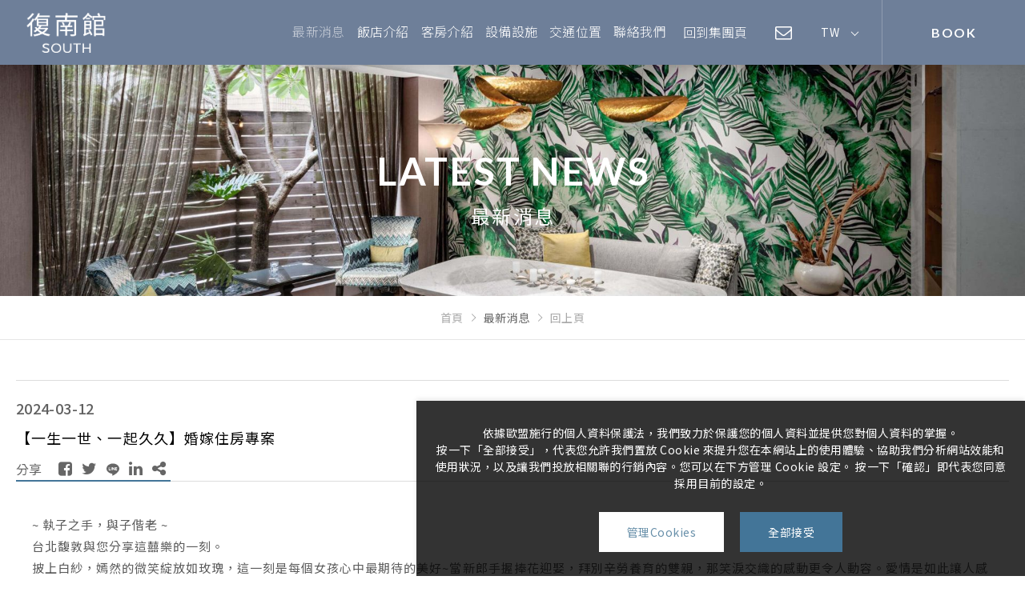

--- FILE ---
content_type: text/html; charset=utf-8
request_url: https://south.taipeifullerton.com.tw/news-detail/wedding/
body_size: 18321
content:
<!DOCTYPE html>
<html lang="zh-Hant-TW" translate="no">
<head>
<meta charset="utf-8">
<!--手機解析度-->
<meta name="viewport" content="width=device-width, initial-scale=1.0">
<meta name="format-detection" content="telephone=no">
<!--TDK-->
<title>【一生一世、一起久久】婚嫁住房專案-台北馥敦飯店-復南館</title>
<meta name="description" content="【迎娶臻愛．驚艷花嫁】 婚嫁專案幸福推出">

<!--Other Code-->

<!--open graph protocol-->
<meta property="og:title" content="【一生一世、一起久久】婚嫁住房專案-台北馥敦飯店-復南館">
<meta property="og:description" content="【迎娶臻愛．驚艷花嫁】 婚嫁專案幸福推出">
<meta property="og:image" content="https://south.taipeifullerton.com.tw/upload/news_list_pic/twL_news_23G26_E3FUDzHZc9.jpg">
<meta property="og:site_name" content="台北馥敦飯店-復南館">
<meta property="og:type" content="website">

<!--bread script-->
<script type="application/ld+json">
{
  "@context": "http://schema.org",
  "@type": "BreadcrumbList",
  "itemListElement": [
	  {
		"@type": "ListItem",
		"position": 1,
		"item": {
		  "@id": "https://south.taipeifullerton.com.tw/",
		  "name": "首頁"
			}
	  },
	  {
		"@type": "ListItem",
		"position": 2,
		"item": {
		  "@id": "https://south.taipeifullerton.com.tw/news/",
		  "name": "最新消息"
			}
	  },
	  {
		"@type": "ListItem",
		"position": 3,
		"item": {
		  "@id": "https://south.taipeifullerton.com.tw/news-detail/wedding/",
		  "name": "【一生一世、一起久久】婚嫁住房專案"
			}
	  }
  ]
}
</script>

<link rel="alternate" hreflang="x-default" href="https://south.taipeifullerton.com.tw/news-detail/wedding/" />
<link rel="alternate" hreflang="zh-Hant-TW" href="https://south.taipeifullerton.com.tw/news-detail/wedding/" />
<link rel="alternate" hreflang="en" href="https://south.taipeifullerton.com.tw/en/news-detail/wedding/" />
<link rel="alternate" hreflang="ja" href="https://south.taipeifullerton.com.tw/jp/news-detail/wedding/" />
<!--css-->
<link rel="stylesheet" type="text/css" href="https://south.taipeifullerton.com.tw/css/master.css?v=230825">
<link rel="stylesheet" type="text/css" href="https://south.taipeifullerton.com.tw/css/news.css?v=230825">
<!--favor icon-->
<link rel="shortcut icon" href="https://south.taipeifullerton.com.tw/images/touch-icon/apple-icon-60x60.png" />
<!--touch_icon-->
<link rel="apple-touch-icon" href="https://south.taipeifullerton.com.tw/images/touch-icon/apple-icon-60x60.png" />
<link rel="apple-touch-icon" sizes="76x76" href="https://south.taipeifullerton.com.tw/images/touch-icon/apple-icon-76x76.png" />
<link rel="apple-touch-icon" sizes="120x120" href="https://south.taipeifullerton.com.tw/images/touch-icon/apple-icon-120x120.png" />
<link rel="apple-touch-icon" sizes="152x152" href="https://south.taipeifullerton.com.tw/images/touch-icon/apple-icon-152x152.png" />
<link rel="stylesheet" type="text/css" href="https://south.taipeifullerton.com.tw/public/js/WOW-master/css/libs/animate.css" />

<script src="https://south.taipeifullerton.com.tw/public/js/jquery-3.6.0.min.js"></script>
<script src="https://south.taipeifullerton.com.tw/public/js/jquery-ui-1.13.2/jquery-ui.min.js"></script>
<script src="https://south.taipeifullerton.com.tw/public/js/jquery.blockUI.min.js"></script>
<script src="https://south.taipeifullerton.com.tw/public/js/ajax_function.js"></script> 
<script src="https://south.taipeifullerton.com.tw/public/js/script.js?v=230825"></script>
<script>
	var isMobile = false;
	var isTablet = false;
    
    function open_layer_detail(div_name,width,height){
        if(width==''){
            width=0;
        }
        if(height==''){
            height=0;
        }
        if($('#'+div_name).length > 0)
        {
            $.blockUI({
                message:$('#'+div_name),
                css:{ 
                cursor:'default',
                width: width + 'px',
                height:height+ 'px',
                padding:'0px',
                top:($(window).height()-height)/2 + 'px',
                left:($(window).width()-width)/2 + 'px'
                }
            });
        }
    }
    function open_loading_status(loading_name){
        if($('#'+loading_name).length > 0)
        {
            width=$('#'+loading_name).css('width').replace("px","");
            height=$('#'+loading_name).css('height').replace("px","");
            $.blockUI({
                message:$('#'+loading_name),
                css:{ 
                cursor:'default',
                border:'',
                backgroundColor:'',
                width: width + 'px',
                height:height+ 'px',
                padding:'0px',
                top:($(window).height()-height)/2 + 'px',
                left:($(window).width()-width)/2 + 'px'
                }
            });
        }
    }
    function close_layer_detail(){
        $.unblockUI();
    }
    function close_top_layer_detail(){
        top.$.unblockUI();
    }
    //建立執行的div
    $(function(){
        jQuery.browser = {};
        (function () {
            jQuery.browser.msie = false;
            jQuery.browser.version = 0;
            if (navigator.userAgent.match(/MSIE ([0-9]+)\./)) {
                jQuery.browser.msie = true;
                jQuery.browser.version = RegExp.$1;
            }
        })();
        $('body').prepend("<span id='iframe_string'></span>");
        $('body').prepend('<div id="waiting_action" style="display:none;text-align:center;position: absolute;z-index: 99998;color:#FFF;font-size:12px;border:0px;"><img src="https://south.taipeifullerton.com.tw/public/loading_type/loading_big.gif" hspace="2" align="absmiddle"/><br><img src="https://south.taipeifullerton.com.tw/public/loading_type/loading_text.png" hspace="2" align="absmiddle"/></div>');
    });
    //end
</script>
<!-- Google tag (gtag.js) (231109 by Frank, requested by Kloof)-->
<script async src="https://www.googletagmanager.com/gtag/js?id=G-M6WR68TDYG"></script>
<script>
  window.dataLayer = window.dataLayer || [];
  function gtag(){dataLayer.push(arguments);}
  gtag('js', new Date());

  gtag('config', 'G-M6WR68TDYG');
</script>


</head>
<body class="newsPage" style="position:relative">


<!-- loadingArea -->
<div class="loadingArea">
    <div class="loadLogo">
        <img src="https://south.taipeifullerton.com.tw/images/logo.png" alt="台北馥敦飯店-復南館">
    </div>
</div>
<!-- loadingArea end -->

<script>
    if(navigator.cookieEnabled) {
        var loadingData = sessionStorage.getItem('loading');
        (function() {
            $('body').addClass('loadingOverflow');
            
            setTimeout(function() {
                $('.loadingArea').addClass('show');
            },500);

            if(loadingData !== 'ok' ) {
                sessionStorage.setItem('loading','ok');

                setTimeout(function() {
                    $(".loadingArea").addClass('hide');
                },2500);

                setTimeout(function() {
                    $(".loadingArea").remove();
                    $('body').removeClass('loadingOverflow');
                },3000);

            } else {
                $(".loadingArea").addClass('hide').remove();
                $('body').removeClass('loadingOverflow');
            }
        })();
    } else {
        (function() {
            $(".loadingArea").addClass('hide').remove();
            $('body').removeClass('loadingOverflow');
        })();
    }
</script>
<div class="outerWrap "><!--outerWrap-->
    <header><!--header-->
        <div class="wrap"><!--wrap-->
            <div class="slideMenuTrigger open">
                <span class="line"></span>
            </div>

            <div class="logo">
                <a href="https://south.taipeifullerton.com.tw/" title="台北馥敦飯店-復南館">
                    <img src="https://south.taipeifullerton.com.tw/images/logo.png" alt="台北馥敦飯店-復南館">    
                </a>
            </div>
            
            <div class="rightBox"><!-- rightBox -->
                <nav class="menuBox"><!--menuBox-->
                    <ul class="menu" itemscope itemtype="http://www.schema.org/SiteNavigationElement"><!--menu-->
    <li itemprop="name"><a itemprop="url"  href="https://south.taipeifullerton.com.tw/news/"><div class="en">LATEST NEWS</div>最新消息</a></li>
    <li itemprop="name"><a itemprop="url"  href="https://south.taipeifullerton.com.tw/about/"><div class="en">ABOUT US</div>飯店介紹</a></li>
    <li itemprop="name"><a itemprop="url"  href="https://south.taipeifullerton.com.tw/room/"><div class="en">OUR ROOM</div>客房介紹</a></li>
    <li itemprop="name"><a itemprop="url"  href="https://south.taipeifullerton.com.tw/fac/"><div class="en">FACILITIES</div>設備設施</a></li>
    <li itemprop="name"><a itemprop="url" href="https://south.taipeifullerton.com.tw/location/"><div class="en">LOCATION</div>交通位置</a></li> 
    <li itemprop="name"><a itemprop="url" href="https://south.taipeifullerton.com.tw/contact/"><div class="en">CONTACT US</div>聯絡我們</a></li>   
    </ul><!--menu end-->
                </nav><!--menuBox end-->
                 
                <div class="buttonBoxGroup">
                    <a class="contact" href="https://www.taipeifullerton.com.tw/" title="回到集團頁" target="_blank">回到集團頁</a>
                </div>
                <div class="contactBox">
                    <a class="contact" href="mailto:service2@taipeifullerton.com.tw" title="service2@taipeifullerton.com.tw" target="_blank"><i class="fa fa-envelope-o" aria-hidden="true"></i></a>
                </div>
                    <!--languageBox-->
    <div class="languageBox">
        <div class="languageCurrent">tw</div>
        <ul class="languageList">
                            <li>
                    <a class="current" href="https://south.taipeifullerton.com.tw/" title="tw">
                        tw                    </a>
                </li>
                            <li>
                    <a class="" href="https://south.taipeifullerton.com.tw/en/" title="en">
                        en                    </a>
                </li>
                            <li>
                    <a class="" href="https://south.taipeifullerton.com.tw/jp/" title="jp">
                        jp                    </a>
                </li>
                    </ul>  
    </div>
    <!--languageBox--> 
            </div><!-- bottom end -->
            
            <div class="contactBoxPh">
                    <a href="tel:+886-2-2703-1234" class="tel"><img src="https://south.taipeifullerton.com.tw/images/phone.png" alt="台北馥敦飯店-復南館"></a>
                </div>
            <div class="booking btn1">
                <a href="javascript:void(0);" class="colorChange"><p>BOOK</p></a>
                 
            </div> 
        </div><!--wrap end-->
        <div class="bookingArea"><!--bookingArea-->
            <div class="wrap"><!--wrap-->
                <div class="bookingList">
    <div class="bookingItem">
        <div class="txt"><span class="fs1">CHECK IN</span>入住日期</div>
        <input type="text" name="ci_date" class="must datepicker_ci" value="2026-01-15" readonly>
        <div class="placeholder">
                        <p><span class="style1">15</span>/Jan /2026</p>
        </div>
    </div>
    <div class="bookingItem">
        <div class="txt"><span class="fs1">CHECK OUT</span>退房日期</div>
        <input type="text" name="co_date" class="must datepicker_co" value="2026-01-16" readonly >
        <div class="placeholder">
                        <p><span class="style1">16</span>/Jan /2026</p>
        </div>
    </div>
    <div class="bookingItem">
        <div class="txt"><span class="fs1">COUNT</span>入住人數</div>
        <select name="roomcount" id="roomcount">
                        <option value="1">1</option>
                        <option value="2">2</option>
                        <option value="3">3</option>
                        <option value="4">4</option>
                    </select>
        <div class="placeholder">
            <p><span class="style1">1 </span>/Stay</p>
        </div>
    </div>
    <div class="bookingBtn">
        <div class="btn btn1 color2">
            <a href="javascript:;" class="colorChange checkBooking">
                <p>
                    <span>立即訂房</span>
                    <span>BOOK NOW</span>
                </p>
            </a>
        </div>
    </div>
</div>            </div><!--wrap end-->
        </div><!--bookingArea end-->
    </header><!--header end-->

	
    <div class="bannerArea"><!--bannnerArea-->
        <div class="wrap"><!--wrap-->
            <div class="bannerBox"><!--bannerBox-->
                <div class="bannerList" id="banner">
        <div class="bannerItem">
        
        <div class="Img">
            <img src="https://south.taipeifullerton.com.tw/upload/banner_ins_list/twL_banner_ins_23G19_KbPU4YZTVZ.jpg" alt="banner">
        </div>

                <div class="Txt title">
            <div class="titleBox"><em class="titleEn">LATEST NEWS</em>
<h1 class="titleTw">最新消息</h1>
</div>        </div>
            </div>
    </div>
            </div><!--bannerBox end-->
        </div><!--wrap end-->
    </div><!--bannerArea end-->
    
    <div class="mainArea"><!--mainArea-->
        <div class="bread arrow"><!--bread-->
    <div class="wrap">
        <a href="https://south.taipeifullerton.com.tw/" title="台北馥敦飯店-復南館">首頁</a>
        <span>最新消息</span>

                <a href="https://south.taipeifullerton.com.tw/news/">回上頁</a>
            </div>
</div><!--bread end-->
        <div class="wrap"><!--wrap-->
            
            <div class="contentBox clearfix"><!--contentBox-->
                				<div class="topBox"><!--topBox-->
    <div class="newsInfoBox">
        <div class="dateBox">
            <div class="date">2024-03-12</div>        </div>
            </div>
    <h1 class="articleTitle">【一生一世、一起久久】婚嫁住房專案</h1>
    <div class="sideShare"><!--sideShare-->
    <dl class="shareList">
        <dt class="shareTitle">分享</dt>
        <dd class="shareItem"><a class="fb" href="https://www.facebook.com/sharer/sharer.php?u=https://south.taipeifullerton.com.tw/news-detail/wedding" target="_blank" title="【一生一世、一起久久】婚嫁住房專案-台北馥敦飯店-復南館"><i class="fa fa-facebook-square"></i></a></dd>
        <dd class="shareItem"><a class="twitter" href="https://twitter.com/intent/tweet?url=https://south.taipeifullerton.com.tw/news-detail/wedding&text=【一生一世、一起久久】婚嫁住房專案-台北馥敦飯店-復南館" target="_blank" title="【一生一世、一起久久】婚嫁住房專案-台北馥敦飯店-復南館"><i class="fa fa-twitter"></i></a></dd>
        <dd class="shareItem">
            <a class="line" href="http://line.naver.jp/R/msg/text/?【一生一世、一起久久】婚嫁住房專案 https://south.taipeifullerton.com.tw/news-detail/wedding" target="_blank" title="【一生一世、一起久久】婚嫁住房專案-台北馥敦飯店-復南館">
                <svg class="icon-line"><use xlink:href="#iconLine"></use></svg>
            </a>
        </dd>
        <dd class="shareItem"><a class="linkedin" href="javascript:(function(){window.open('https://www.linkedin.com/shareArticle?mini=true&url='+encodeURIComponent(location.href)+'&title='+encodeURIComponent(document.title),'_blank','');})()"><i class="fa fa-linkedin"></i></a></dd>
        <dd class="shareItem">
            <a class="copylink" onclick="$('#copyLink').select();document.execCommand('Copy');alert('複製成功');">
                <input id="copyLink" type="text" style="position: absolute;left:-999em;" value="https://south.taipeifullerton.com.tw/news-detail/wedding">
                <i class="fa fa-share-alt"></i>
            </a>
        </dd>
            </dl>
    
</div><!--sideShare end-->

</div><!--topBox end-->

<div class="textEditor"><!--文字編輯器-->
    <div class="contentBuilder">
<div class="shelfWrap pt20 pb20">
<div class="shelfBox">
<div>
<div>~ 執子之手，與子偕老 ~&nbsp;<br />
台北馥敦與您分享這囍樂的一刻。<br />
披上白紗，嫣然的微笑綻放如玫瑰，這一刻是每個女孩心中最期待的美好~當新郎手握捧花迎娶，拜別辛勞養育的雙親，那笑淚交織的感動更令人動容。愛情是如此讓人感到喜悅甜美，迎娶儀式也像愛情一樣，讓這一份幸福感動灑滿每個心動時刻。</div>

<div>&nbsp;</div>

<div>精緻奢華令人驚豔的迎娶新房<br />
&quot;台北馥敦復南館&quot;頂級的服務設施只為讓您有貼心的獨特感受，用心規劃極致簡約的流行元素，創造出極富隱密的舒適個人空間。完善的商務設備與頂級會議空間巧妙地安排在飯店空間之中，充分將時尚文旅概念以超越想像的靈活創意展現。<br />
為瞭解每對新人的需求，更精心設計尊貴寬敞的「總統套房」，成為一個精緻奢華的新房及迎娶空間，並貼心的準備幸福甜湯、甜茶及迎娶儀式所需要物品，讓這一刻的幸福雋永珍貴的收藏。</div>
</div>
</div>
</div>
</div>

<div class="contentBuilder">
<div class="shelfWrap pt20 pb20">
<div class="shelfBox">
<ul class="shelfList twoColumns">
	<li class="shelfItem">
	<div class="item">
	<div class="Img"><img alt="總套客廳2" src="https://south.taipeifullerton.com.tw/upload/news_b/ALL_news_23G25_ZQZWfiOjmc.jpg" title="總套客廳2" /></div>
	</div>
	</li>
	<li class="shelfItem">
	<div class="item">
	<div class="Img"><img alt="總套房間" src="https://south.taipeifullerton.com.tw/upload/news_b/ALL_news_23G25_JvQoPx2DxP.jpg" title="總套房間" /></div>
	</div>
	</li>
</ul>
</div>
</div>
</div>

<div class="contentBuilder">
<div class="shelfWrap pt20 pb20">
<div class="shelfBox">
<div><strong style="font-size: 15px; letter-spacing: 1.015px;">專案1.</strong>【一生一世住房專案】 NT$13,140<strong style="font-size: 15px; letter-spacing: 1.015px;">&nbsp;</strong><span style="font-size: 15px; letter-spacing: 1.015px;">(含稅及服務費)</span></div>

<div>專案房型：【總統套房】1間<br />
房內備有：紅色囍字、精緻喜氣盆花、紅酒1瓶、玫瑰花瓣浴</div>

<div>&nbsp;</div>

<div><strong>專案2. </strong>【一起久久住房專案】 NT$17,999 (含稅及服務費)</div>

<div>專案房型：【總統套房】1間+【豪華客房】1間<br />
※ 房內備有迎娶儀式所需用品：<br />
&nbsp; &nbsp;幸福甜湯、甜茶及精美瓷器組(12人份)、托盤、紅水盆、紙扇、黑傘、竹篩、囍字、精緻喜氣盆花、高腳椅、矮凳<br />
【豪華客房】供伴嫁親友住宿（每房均含翌日自助式早餐兩客）</div>

<div><br />
洽詢專線：(02)2703-1234</div>
</div>
</div>
</div></div><!--文字編輯器-->

<div class="pageBox">
    <ul class="pageList prevnext">
    <li><a href="https://south.taipeifullerton.com.tw/news-detail/138/" class="prevBtn" title="上一頁"><span>PREV</span></a></li>
    <li></li>
</ul>
       
                        <div class="btn btn2"><a class="back" href="https://south.taipeifullerton.com.tw/news/"><p class="txt">回列表頁</p></a></div>
</div>                <div class="bottomBox">
                    <div class="side_news clearfix"><!--side_news-->
    <h3 class="sectionTitle"><strong>其他相關訊息</strong></h3>
    <div class="sideNewsList">
                    <div class="sideNewsItem clearfix">
                <div class="item clearfix"><!-- item -->
                                        <div class="Img imh_opacity">
                        <a href="https://south.taipeifullerton.com.tw/news-detail/160/"  title="美國運通「在地好店」刷卡金加碼回饋">
                            <img src="https://south.taipeifullerton.com.tw/upload/news_list_pic/twL_news_25G15_55D5KjgqDe.jpg" alt="美國運通「在地好店」刷卡金加碼回饋">
                        </a>
                    </div>
                                <div class="Txt">
				<div class="newsInfoBox">
					<div class="leftBox">
												<div class="date tf-up">
							<div class="day">15</div>
							<div class="MY">Jul.&nbsp;2025</div>
						</div>
					</div>
					<div class="rightBox">
						<a href="https://south.taipeifullerton.com.tw/news-detail/160/"  title="美國運通「在地好店」刷卡金加碼回饋">
							<h3 class="title ellipsis">美國運通「在地好店」刷卡金加碼回饋</h3>
						</a>
                        												</div>
				</div>
			</div>
					</div>
			</div>
                    <div class="sideNewsItem clearfix">
                <div class="item clearfix"><!-- item -->
                                        <div class="Img imh_opacity">
                        <a href="https://south.taipeifullerton.com.tw/news-detail/155/"  title="《TAIPEI 臺北．台北》 - YouTube">
                            <img src="https://south.taipeifullerton.com.tw/upload/news_list_pic/twL_news_25B27_7CRb2oxg2X.jpg" alt="《TAIPEI 臺北．台北》 - YouTube">
                        </a>
                    </div>
                                <div class="Txt">
				<div class="newsInfoBox">
					<div class="leftBox">
												<div class="date tf-up">
							<div class="day">27</div>
							<div class="MY">Feb.&nbsp;2025</div>
						</div>
					</div>
					<div class="rightBox">
						<a href="https://south.taipeifullerton.com.tw/news-detail/155/"  title="《TAIPEI 臺北．台北》 - YouTube">
							<h3 class="title ellipsis">《TAIPEI 臺北．台北》 - YouTube</h3>
						</a>
                        												</div>
				</div>
			</div>
					</div>
			</div>
                    <div class="sideNewsItem clearfix">
                <div class="item clearfix"><!-- item -->
                                        <div class="Img imh_opacity">
                        <a href="https://south.taipeifullerton.com.tw/news-detail/152/"  title="Thank you for join our eco-program">
                            <img src="https://south.taipeifullerton.com.tw/upload/news_list_pic/twL_news_24L23_uxBs8Fmda1.jpg" alt="Thank you for join our eco-program">
                        </a>
                    </div>
                                <div class="Txt">
				<div class="newsInfoBox">
					<div class="leftBox">
												<div class="date tf-up">
							<div class="day">23</div>
							<div class="MY">Dec.&nbsp;2024</div>
						</div>
					</div>
					<div class="rightBox">
						<a href="https://south.taipeifullerton.com.tw/news-detail/152/"  title="Thank you for join our eco-program">
							<h3 class="title ellipsis">Thank you for join our eco-program</h3>
						</a>
                        												</div>
				</div>
			</div>
					</div>
			</div>
            </div>
</div><!--side_news end-->
                                    </div>
            </div><!--contentBox end-->
        </div><!--wrap end-->
    </div><!--mainArea end-->
    <footer><!--footer-->
        <div class="wrap"><!--wrap-->
            <div class="footerLogo">
                <a href="mailto:service2@taipeifullerton.com.tw" title="service2@taipeifullerton.com.tw" target="_blank">
                    <img src="https://south.taipeifullerton.com.tw/images/logo.png" alt="台北馥敦飯店-復南館">
                </a>
            </div>
            <!--contactInfo-->
<div class="side_contactInfo">
	<ul class="infoList">
						<li class="tel ph">
			<a href="tel:+886-2-2703-1234" title="+886-2-2703-1234" target="_blank">Tel.+886-2-2703-1234</a>
		</li>
						<li class="fax">
			<span>Fax. +886-2-2705-6161</span>
		</li>
						<li class="mail">
			<a href="mailto:service2@taipeifullerton.com.tw" title="service2@taipeifullerton.com.tw" target="_blank">Email. service2@taipeifullerton.com.tw</a>
		</li>
						<li class="tel pc">
			<a href="tel:+886-2-2703-1234" title="+886-2-2703-1234" target="_blank">Tel.+886-2-2703-1234</a>
		</li>
						<li class="address">
			<a href="https://goo.gl/maps/f73QGa44ChWYx7DA6" title="106台北市大安區復興南路二段41號  <br/><br/>台北市旅館登記證號：168" target="_blank">106台北市大安區復興南路二段41號  <br/><br/>台北市旅館登記證號：168</a>
		</li>
					</ul>
</div>
<!--contactInfo end-->                    
            <!--socialBox end-->
<div class="socialBox">
    <ul class="socialList">
                <li><a href="https://www.facebook.com/TaipeiFullertonNorth" target="_blank" title="Facebook"><i class="fa fa-facebook"></i></a></li>
        
        
                <li><a href="https://www.instagram.com/maison.north_taipeifullerton/" target="_blank" title="Instagram"><i class="fa fa-instagram"></i></a></li>
        
        
            </ul>
</div>
<!--socialBox end-->                    
            <div class="copyrightBox">
    <div class="copyright">
        <p>
            <span>©</span>
            <span class="year">2026</span>
            <span>Maison North</span>
            <span>All Rights Reserved.</span>
        </p>
    </div>
    <div class="ibestLink">
        <a href="https://www.ibest.com.tw" target="_blank">Design</a>
        <span>by</span>
        <a href="https://www.ibest.tw" target="_blank">iBest</a>
    </div>
</div>            
        </div><!--wrap end-->
    </footer><!--footer end-->
</div><!--outerWrap end-->

<!--手機選單-->

<!--手機側邊選單-->
<!-- slideMenuArea -->
<div class="slideMenuArea">
	<div class="wrap">

		<div class="topBox">
			<div class="slideMenuTrigger close"><span class="line"></span></div>
			<div class="slideMenuLogo"><a href="https://south.taipeifullerton.com.tw/" title="台北馥敦飯店-復南館"><img src="https://south.taipeifullerton.com.tw/images/logo.png" alt="台北馥敦飯店-復南館"></a></div>
			
            <div class="booking btn1">
				<a href="javascript:void(0);" class="colorChange checkBooking"><p>BOOK</p></a>
            </div>
		</div>
		<div class="bottomBox">
			<div class="menuBox">
				<ul class="nav"  ><!--menu-->
    <li itemprop="name"><a itemprop="url"  href="https://south.taipeifullerton.com.tw/news/"><div class="en">LATEST NEWS</div>最新消息</a></li>
    <li itemprop="name"><a itemprop="url"  href="https://south.taipeifullerton.com.tw/about/"><div class="en">ABOUT US</div>飯店介紹</a></li>
    <li itemprop="name"><a itemprop="url"  href="https://south.taipeifullerton.com.tw/room/"><div class="en">OUR ROOM</div>客房介紹</a></li>
    <li itemprop="name"><a itemprop="url"  href="https://south.taipeifullerton.com.tw/fac/"><div class="en">FACILITIES</div>設備設施</a></li>
    <li itemprop="name"><a itemprop="url" href="https://south.taipeifullerton.com.tw/location/"><div class="en">LOCATION</div>交通位置</a></li> 
    <li itemprop="name"><a itemprop="url" href="https://south.taipeifullerton.com.tw/contact/"><div class="en">CONTACT US</div>聯絡我們</a></li>   
            <li itemprop="name"><a itemprop="url" href="https://www.taipeifullerton.com.tw/"><div class="en">GROUP</div>回到集團頁</a></li>   
    </ul><!--menu end-->
			</div>
			
			<div class="funcBox">
				<a class="contact" href="mailto:service2@taipeifullerton.com.tw" title="service2@taipeifullerton.com.tw" target="_blank"><i class="fa fa-envelope-o" aria-hidden="true"></i></a>
				<a href="tel:+886-2-2703-1234" class="tel"><img src="https://south.taipeifullerton.com.tw/images/phone.png" alt="台北馥敦飯店-復南館"></a>
				    <!--languageBox-->
    <div class="languageBox">
        <div class="languageCurrent">tw</div>
    </div>
    <!--languageBox--> 
        <ul class="languageList">
                            <li>
                    <a class="current" href="https://south.taipeifullerton.com.tw/" title="tw">
                        tw                    </a>
                </li>
                            <li>
                    <a class="" href="https://south.taipeifullerton.com.tw/en/" title="en">
                        en                    </a>
                </li>
                            <li>
                    <a class="" href="https://south.taipeifullerton.com.tw/jp/" title="jp">
                        jp                    </a>
                </li>
                    </ul>  
			</div>

			<!--socialBox end-->
<div class="socialBox">
    <ul class="socialList">
                <li><a href="https://www.facebook.com/TaipeiFullertonNorth" target="_blank" title="Facebook"><i class="fa fa-facebook"></i></a></li>
        
        
                <li><a href="https://www.instagram.com/maison.north_taipeifullerton/" target="_blank" title="Instagram"><i class="fa fa-instagram"></i></a></li>
        
        
            </ul>
</div>
<!--socialBox end-->			<div class="copyrightBox">
    <div class="copyright">
        <p>
            <span>©</span>
            <span class="year">2026</span>
            <span>Maison North</span>
            <span>All Rights Reserved.</span>
        </p>
    </div>
    <div class="ibestLink">
        <a href="https://www.ibest.com.tw" target="_blank">Design</a>
        <span>by</span>
        <a href="https://www.ibest.tw" target="_blank">iBest</a>
    </div>
</div>
		</div>

	</div>
</div>
<!-- slideMenuArea end -->
<div class="slideMenuMask"></div>
<script>
	$(function(){
		//slideMenu搜尋商品 enter
		$('.demoSideArea #keyword_sidemenu').keydown(function(event){
				if(event.which == 13){
					if($('.demoSideArea #keyword_sidemenu').val()==''){ alert('請輸入關鍵字...');}
					else{ location.href=encodeURI('https://south.taipeifullerton.com.tw/catalog/?keyword=' + $('.demoSideArea #keyword_sidemenu').val());}}
			});
	});
</script>
<!--手機快捷選單-->
<div class="fixedQuickLink"><!--fixedQuickLink-->
    <ul>
                 

		    </ul>
</div><!--fixedQuickLink end-->
<!--購物浮動視窗-->

<!--洽詢單浮動視窗-->

<!--比較浮動視窗-->

<!--搜尋視窗-->

<!--cookie提醒-->
<div class="moduleBox cookie" id="moduleCookie"><!--cookieArea-->
    <div class="moduleWrap"><!--moduleWrap-->
        <button class="moduleClose"></button>
        <div class="moduleContent"><!--moduleContent-->
            <p class="text">偵測到您已關閉Cookie，為提供最佳體驗，建議您使用Cookie瀏覽本網站以便使用本站各項功能</p>
        </div><!--moduleContent end-->
    </div><!--moduleWrap end-->
</div><!--cookieArea end-->
<!--privacy-->

<!--privacyArea-->
<div class="privacyArea">
    <div class="wrap"><!-- wrap -->
        <div class="text">依據歐盟施行的個人資料保護法，我們致力於保護您的個人資料並提供您對個人資料的掌握。<br />
按一下「全部接受」，代表您允許我們置放 Cookie 來提升您在本網站上的使用體驗、協助我們分析網站效能和使用狀況，以及讓我們投放相關聯的行銷內容。您可以在下方管理 Cookie 設定。 按一下「確認」即代表您同意採用目前的設定。</div>
        <div class="btn">
            <a class="btn_color_white openModule" href="#modulePrivacy" title="管理Cookies">管理Cookies</a>
            <a class="btn_color1 privacyTrigger acceptAll" href="javascript:;" title="全部接受">全部接受</a>
        </div>
    </div><!-- wrap end -->
</div>
<!--privacyArea end-->

<div class="moduleBox privacy" id="modulePrivacy">
    <div class="moduleWrap">
        <button class="moduleClose"></button>
        <div class="moduleContent">
            <div class="settingBox main">
                <h3 class="moduleTitle">隱私權偏好設定中心</h3>
                                <div class="text">
                    依據歐盟施行的個人資料保護法，我們致力於保護您的個人資料並提供您對個人資料的掌握。<br />
按一下「全部接受」，代表您允許我們置放 Cookie 來提升您在本網站上的使用體驗、協助我們分析網站效能和使用狀況，以及讓我們投放相關聯的行銷內容。您可以在下方管理 Cookie 設定。 按一下「確認」即代表您同意採用目前的設定。                </div>
                                <div class="btn">
                    <a class="textLink" href="https://south.taipeifullerton.com.tw/privacy/" title="查看隱私權政策">查看隱私權政策</a>
                    <a class="btn_color1 privacyTrigger acceptAll" href="javascript:;" title="全部接受">全部接受</a>
                </div>
            </div>
            <div class="settingBox custom">
                <h3 class="moduleTitle">管理同意設定</h3>
                <div class="customList">
                                        <div class="customItem">
                        <div class="topBox">
                            <p class="subtitle">必要的Cookie</p>
                            <div class="trigger">
                                <span class="alwaysOn">一律啟用</span>
                            </div>
                        </div>
                        <div class="text">
                            網站運行離不開這些 Cookie 且您不能在系統中將其關閉。通常僅根據您所做出的操作（即服務請求）來設置這些 Cookie，如設置隱私偏好、登錄或填充表格。您可以將您的瀏覽器設置為阻止或向您提示這些 Cookie，但可能會導致某些網站功能無法工作。                        </div>
                    </div>
                    
                    

                                    </div>
                <div class="btn"><a class="btn_color1 privacyTrigger acceptCustom" href="javascript:;" title="確認選擇">確認選擇</a></div>
            </div>
        </div>
    </div>
</div>

<script>
    (function() {
        $('#modulePrivacy .topBox .subtitle').on('click', function(e) {
            $(this).parents('.topBox').stop(false, false).toggleClass('open');
            $(this).parents('.topBox').siblings('.text').stop(false, false).slideToggle(300);
        });
        
        function removePrivacyElement() {
            $('body').removeClass('overflow');
            $('#modulePrivacy, .moduleMask').removeClass('show');
            $('.privacyArea').addClass('check');

            setTimeout(function() {
                $('#modulePrivacy, .privacyArea').remove();
            }, 1000);
        }

        if(navigator.cookieEnabled) {

            $('#modulePrivacy .btn .privacyTrigger, .privacyArea .btn .privacyTrigger').on('click', function(e) {
                e.preventDefault();
                
                let privacyJson = {
                    necessary: 'ok',
                    functional: 'ok',
                    marketing: 'ok'
                }

                let functionalCode = {
                    head: "\n",
                    bodyfron: "\n",
                    bodyend: "\n",
                }
                let marketingCode = {
                    head: "\n",
                    bodyfron: "\n",
                    bodyend: "\n",
                }

                //客製化
                if($(this).hasClass('acceptCustom')) {
                    if(!$('#cookie_functional').prop('checked')) delete privacyJson.functional;
                    if(!$('#cookie_marketing').prop('checked')) delete privacyJson.marketing;
                }

                if(privacyJson.functional){
                    $('head').append(functionalCode.head);
                    $('body').prepend(functionalCode.bodyfront);
                    $('body').append(functionalCode.bodyend);
                }
                if(privacyJson.marketing){
                    $('head').append(marketingCode.head);
                    $('body').prepend(marketingCode.bodyfront);
                    $('body').append(marketingCode.bodyend);
                }

                //儲存
                privacyJson = JSON.stringify(privacyJson);
                document.cookie = 'privacy='+privacyJson+'; max-age=604800; SameSite=None; Secure; path=/;';
            
                removePrivacyElement();
            });
        } else {
            $('#modulePrivacy .btn a, .privacyArea .btn a.acceptAll').on('click', function(e) {
                e.preventDefault();
                removePrivacyElement();
            });
        }
    })();
</script>


<!--svg-->
<svg xmlns="http://www.w3.org/2000/svg" width="0" height="0" display="none">
	<symbol id="iconLine" viewBox="0 0 183.433 173.511">
		<path fill="currentColor" d="M183.386,70.704c-0.289-7.491-1.932-14.663-4.937-21.514c-6.256-14.268-16.528-25.032-29.549-33.255    C131.479,4.932,112.285,0.115,89.979,0c-2.006,0.124-5.82,0.281-9.619,0.606C70.566,1.442,61.08,3.673,51.921,7.219    c-15.101,5.846-28.187,14.56-38.25,27.425C5.831,44.666,1.049,55.975,0.154,68.728C-0.775,82.01,2.507,94.3,9.613,105.544    c8.252,13.058,19.762,22.445,33.436,29.319c11.559,5.811,23.861,9.089,36.684,10.539c2.479,0.28,4.229,2.276,4.166,4.766    c-0.037,1.442-0.242,2.881-0.399,4.319c-0.479,4.4-0.935,8.804-1.468,13.199c-0.539,4.442,3.966,7.116,7.854,5.193    c13.784-6.816,27.194-14.253,39.832-23.035c8.887-6.174,17.255-12.979,24.989-20.56c6.584-6.455,12.108-13.753,17.366-21.295    C179.898,96.765,183.916,84.446,183.386,70.704z M59.079,95.217c-0.9,1.201-2.151,1.811-3.63,1.817    c-6.274,0.025-12.549,0.044-18.824-0.005c-2.623-0.021-4.506-2.028-4.512-4.663c-0.015-5.924-0.004-11.848-0.004-17.772    c0-5.88-0.015-11.76,0.008-17.639c0.008-2.359,1.678-4.124,4.154-4.498c1.938-0.292,4.149,1.142,4.756,3.166    c0.184,0.614,0.196,1.294,0.197,1.944c0.012,9.478,0.008,18.956,0.008,28.434c0,1.845,0.004,1.849,1.9,1.851    c4.081,0.005,8.162-0.001,12.242,0.008c1.941,0.004,3.421,0.871,4.203,2.629C60.296,92.103,60.178,93.75,59.079,95.217z     M73.857,74.81c0,6.015,0.002,12.031-0.002,18.046c0,2.802-1.396,4.201-4.217,4.178c-0.867-0.007-1.768-0.024-2.594-0.253    c-1.339-0.371-2.143-1.354-2.297-2.748c-0.102-0.912-0.079-1.84-0.08-2.761c-0.004-11.372-0.004-22.744-0.002-34.116    c0.001-4.128,3.546-6.211,7.265-4.262c1.392,0.73,1.931,1.947,1.931,3.475C73.854,62.516,73.857,68.663,73.857,74.81z     M117.352,91.996c0,2.34-1.193,4.135-3.168,4.791c-2.013,0.668-3.756,0.049-5.27-1.907c-5.829-7.529-11.651-15.063-17.477-22.595    c-0.285-0.367-0.586-0.72-1.146-1.408c-0.038,0.85-0.076,1.303-0.076,1.755c-0.005,6.629,0.01,13.257-0.012,19.885    c-0.008,2.318-1.668,4.138-4.004,4.502c-2.062,0.321-4.238-1.051-4.897-3.147c-0.166-0.529-0.205-1.117-0.206-1.678    c-0.011-11.589-0.012-23.178-0.005-34.766c0.002-2.299,1.197-4.104,3.077-4.724c2.045-0.674,3.902-0.018,5.4,1.931    c5.804,7.549,11.603,15.101,17.405,22.65c0.283,0.367,0.496,0.715,0.793,1.071c0.122-0.05,0.272-0.101,0.272-0.151V76.66    c0-6.496,0.082-12.993,0.105-19.49c0.01-2.453,1.391-4.067,3.733-4.601c2.692-0.614,5.415,1.475,5.44,4.266    c0.039,3.95,0.035,7.901,0.035,11.852C117.354,76.457,117.355,84.226,117.352,91.996z M133.699,63.151    c0.1,1.751,0.023,3.512,0.025,5.269c0.004,1.769,0.006,1.775,1.846,1.777c4.084,0.004,8.168-0.023,12.252,0.011    c3.113,0.025,5.027,2.303,4.594,5.376c-0.311,2.203-2.268,3.781-4.816,3.799c-4.128,0.027-8.257,0.061-12.384-0.024    c-1.282-0.027-1.562,0.435-1.511,1.585c0.076,1.754,0.091,3.517-0.004,5.268c-0.068,1.251,0.322,1.688,1.613,1.667    c4.127-0.07,8.256-0.054,12.383-0.014c3.187,0.03,5.098,2.204,4.729,5.276c-0.262,2.181-2.11,3.875-4.44,3.89    c-6.28,0.039-12.561,0.045-18.84-0.001c-2.621-0.02-4.531-2.022-4.539-4.65c-0.021-5.885-0.006-11.77-0.006-17.655    c-0.002-5.753-0.006-11.506,0-17.26c0.004-3.1,1.877-5.029,4.98-5.042c6.017-0.027,12.033-0.024,18.05,0    c2.351,0.01,4.292,1.463,4.741,3.438c0.499,2.192-0.364,4.318-2.303,5.237c-0.756,0.359-1.686,0.477-2.539,0.487    c-4.084,0.048-8.168,0.055-12.252,0.002C134.104,61.572,133.63,61.907,133.699,63.151z" />
	</symbol>
	<symbol id="iconLineColored" viewBox="0 0 183.433 173.511">
		<style type="text/css">
			.line{fill:#4fc441;}
		</style>
		<path class="line" d="M183.386,70.704c-0.289-7.491-1.932-14.663-4.937-21.514c-6.256-14.268-16.528-25.032-29.549-33.255    C131.479,4.932,112.285,0.115,89.979,0c-2.006,0.124-5.82,0.281-9.619,0.606C70.566,1.442,61.08,3.673,51.921,7.219    c-15.101,5.846-28.187,14.56-38.25,27.425C5.831,44.666,1.049,55.975,0.154,68.728C-0.775,82.01,2.507,94.3,9.613,105.544    c8.252,13.058,19.762,22.445,33.436,29.319c11.559,5.811,23.861,9.089,36.684,10.539c2.479,0.28,4.229,2.276,4.166,4.766    c-0.037,1.442-0.242,2.881-0.399,4.319c-0.479,4.4-0.935,8.804-1.468,13.199c-0.539,4.442,3.966,7.116,7.854,5.193    c13.784-6.816,27.194-14.253,39.832-23.035c8.887-6.174,17.255-12.979,24.989-20.56c6.584-6.455,12.108-13.753,17.366-21.295    C179.898,96.765,183.916,84.446,183.386,70.704z M59.079,95.217c-0.9,1.201-2.151,1.811-3.63,1.817    c-6.274,0.025-12.549,0.044-18.824-0.005c-2.623-0.021-4.506-2.028-4.512-4.663c-0.015-5.924-0.004-11.848-0.004-17.772    c0-5.88-0.015-11.76,0.008-17.639c0.008-2.359,1.678-4.124,4.154-4.498c1.938-0.292,4.149,1.142,4.756,3.166    c0.184,0.614,0.196,1.294,0.197,1.944c0.012,9.478,0.008,18.956,0.008,28.434c0,1.845,0.004,1.849,1.9,1.851    c4.081,0.005,8.162-0.001,12.242,0.008c1.941,0.004,3.421,0.871,4.203,2.629C60.296,92.103,60.178,93.75,59.079,95.217z     M73.857,74.81c0,6.015,0.002,12.031-0.002,18.046c0,2.802-1.396,4.201-4.217,4.178c-0.867-0.007-1.768-0.024-2.594-0.253    c-1.339-0.371-2.143-1.354-2.297-2.748c-0.102-0.912-0.079-1.84-0.08-2.761c-0.004-11.372-0.004-22.744-0.002-34.116    c0.001-4.128,3.546-6.211,7.265-4.262c1.392,0.73,1.931,1.947,1.931,3.475C73.854,62.516,73.857,68.663,73.857,74.81z     M117.352,91.996c0,2.34-1.193,4.135-3.168,4.791c-2.013,0.668-3.756,0.049-5.27-1.907c-5.829-7.529-11.651-15.063-17.477-22.595    c-0.285-0.367-0.586-0.72-1.146-1.408c-0.038,0.85-0.076,1.303-0.076,1.755c-0.005,6.629,0.01,13.257-0.012,19.885    c-0.008,2.318-1.668,4.138-4.004,4.502c-2.062,0.321-4.238-1.051-4.897-3.147c-0.166-0.529-0.205-1.117-0.206-1.678    c-0.011-11.589-0.012-23.178-0.005-34.766c0.002-2.299,1.197-4.104,3.077-4.724c2.045-0.674,3.902-0.018,5.4,1.931    c5.804,7.549,11.603,15.101,17.405,22.65c0.283,0.367,0.496,0.715,0.793,1.071c0.122-0.05,0.272-0.101,0.272-0.151V76.66    c0-6.496,0.082-12.993,0.105-19.49c0.01-2.453,1.391-4.067,3.733-4.601c2.692-0.614,5.415,1.475,5.44,4.266    c0.039,3.95,0.035,7.901,0.035,11.852C117.354,76.457,117.355,84.226,117.352,91.996z M133.699,63.151    c0.1,1.751,0.023,3.512,0.025,5.269c0.004,1.769,0.006,1.775,1.846,1.777c4.084,0.004,8.168-0.023,12.252,0.011    c3.113,0.025,5.027,2.303,4.594,5.376c-0.311,2.203-2.268,3.781-4.816,3.799c-4.128,0.027-8.257,0.061-12.384-0.024    c-1.282-0.027-1.562,0.435-1.511,1.585c0.076,1.754,0.091,3.517-0.004,5.268c-0.068,1.251,0.322,1.688,1.613,1.667    c4.127-0.07,8.256-0.054,12.383-0.014c3.187,0.03,5.098,2.204,4.729,5.276c-0.262,2.181-2.11,3.875-4.44,3.89    c-6.28,0.039-12.561,0.045-18.84-0.001c-2.621-0.02-4.531-2.022-4.539-4.65c-0.021-5.885-0.006-11.77-0.006-17.655    c-0.002-5.753-0.006-11.506,0-17.26c0.004-3.1,1.877-5.029,4.98-5.042c6.017-0.027,12.033-0.024,18.05,0    c2.351,0.01,4.292,1.463,4.741,3.438c0.499,2.192-0.364,4.318-2.303,5.237c-0.756,0.359-1.686,0.477-2.539,0.487    c-4.084,0.048-8.168,0.055-12.252,0.002C134.104,61.572,133.63,61.907,133.699,63.151z" />
	</symbol>
	<symbol id="iconGoogle" viewBox="0 0 215.4 220.6">
		<style type="text/css">
			.google0{fill:#E94535;}
			.google1{fill:#4EA853;}
			.google2{fill:#4285F3;}
			.google3{fill:#F7BB32;}
			.google4{fill:#3C84EF;}
		</style>
		<g>
			<path class="google0" d="M11.7,61.3C28.2,28.7,54.6,8.6,90.3,2c32.6-6,62.4,1.7,88.7,22.1c3.5,2.7,3.8,4.2,0.4,7.3
				c-8.8,8.3-17.3,17-25.8,25.7c-1.8,1.8-2.8,2.3-5.3,0.6c-36.8-25.3-82.9-11.1-99.3,30.5c-0.2,0.4-0.5,0.8-0.8,1.2
				c-1.5-1.1-3-2.1-4.4-3.2C33.2,77.9,22.4,69.6,11.7,61.3z"/>
			<path class="google1" d="M48.3,131.1c4.9,12.3,11.7,23.2,22.6,31c22.7,16.4,47,17.3,72.1,6.1c1.6-0.7,3-2.1,5-2c11.4,9,22.7,18,34.1,27
				c-17.4,16.4-38.3,24.9-61.7,27c-45.1,4-87.2-19.2-107.9-59.1c-0.3-0.6-0.5-1.2-0.8-1.8C23.8,149.8,36,140.5,48.3,131.1z"/>
			<path class="google2" d="M182,193.1c-11.4-9-22.7-18-34.1-27c1.7-3,4.8-4.3,7.2-6.6c5.2-4.9,8.6-11.1,11.9-17.3c0.8-0.5,1-1.3,0.9-2.1
				c0,0-0.1,0.1-0.1,0.1c2.5-2,3.2-5.1,2.4-7.5c-0.8-2.6-4.1-1.4-6.3-1.4c-15.8-0.1-31.6-0.1-47.4,0c-3.4,0-4.6-1-4.6-4.5
				c0.2-12.1,0.1-24.3,0.1-36.4c33.3,0,66.6,0,99.9,0c0.4,0.3,0.7,0.6,1.1,0.9c0,0-0.1-0.1-0.1-0.1c0.1,0.3,0.3,0.6,0.4,1
				c0.1,0.7,0.3,1.4,0.4,2.2c-1.2,1.9-2,3.8,0.9,5c3.4,35.3-5.6,66.5-30.8,92.3C183.4,192.2,182.7,192.6,182,193.1z"/>
			<path class="google3" d="M48.3,131.1c-12.2,9.4-24.4,18.8-36.7,28.2c-15.4-32.7-15.5-65.3,0.1-98c10.7,8.3,21.5,16.7,32.2,25
				c1.4,1.1,2.9,2.2,4.4,3.2C44.2,103.4,44.2,117.2,48.3,131.1z"/>
			<path class="google4" d="M112.1,90.4c0,12.1,0.1,24.3-0.1,36.4c-0.1,3.5,1.1,4.5,4.6,4.5c15.8-0.1,31.6-0.1,47.4,0
				c2.2,0,5.5-1.2,6.3,1.4c0.8,2.4,0.1,5.6-2.4,7.5c1.4-7.3,1.4-7.3-6-7.3c-15.6,0-31.2-0.1-46.8,0.1c-3.5,0-5-0.6-4.9-4.6
				c0.3-11.4,0.1-22.9,0.2-34.4C110.3,92.8,109.1,90.5,112.1,90.4z"/>
			<path class="google4" d="M214.8,99.3c-2.9-1.2-2.1-3-0.9-5C214.2,96,214.5,97.7,214.8,99.3z"/>
			<path class="google4" d="M167.9,140.2c0.1,0.9-0.1,1.6-0.9,2.1C167,141.5,167.1,140.7,167.9,140.2z"/>
			<path class="google4" d="M213.1,91.3c-0.4-0.3-0.7-0.6-1.1-0.9C212.6,90.3,213,90.6,213.1,91.3z"/>
			<path class="google4" d="M213.4,92.2c-0.1-0.3-0.3-0.6-0.4-1C213.2,91.5,213.3,91.9,213.4,92.2z"/>
		</g>
	</symbol>
	<symbol id="iconFacebook" viewBox="0 0 16.9 32.1">
		<style type="text/css">
			.facebook0{fill:#FFFFFF;}
		</style>
		<g>
			<path class="facebook0" d="M11,18c0-0.2,0-0.3,0.3-0.3c1.5,0,2.9,0,4.4,0c0.2,0,0.3-0.1,0.3-0.3c0.2-1.7,0.4-3.5,0.7-5.2
				c0-0.2,0-0.3-0.3-0.3c-1.7,0-3.5,0-5.2,0c-0.2,0-0.3,0-0.3-0.2c0-1.2,0-2.4,0-3.7c0-0.3,0-0.7,0.1-1c0.2-0.7,0.6-1.2,1.3-1.4
				c0.3-0.1,0.7-0.2,1.1-0.2c1,0,2.1,0,3.2,0c0.2,0,0.3,0,0.3-0.2c0-1.6,0-3.1,0-4.7c0-0.2,0-0.2-0.2-0.3C15.6,0.1,14.5,0,13.4,0
				c-1,0-1.9,0-2.9,0.2C8.4,0.6,6.8,1.7,5.9,3.7C5.3,4.8,5,6.1,5,7.3c0,1.4,0,2.9,0,4.3c0,0.2-0.1,0.3-0.3,0.3c-1.5,0-3,0-4.4,0
				C0,11.9,0,12,0,12.2c0,1.7,0,3.5,0,5.2c0,0.2,0.1,0.3,0.3,0.3c1.5,0,2.9,0,4.4,0C5,17.7,5,17.7,5,18c0,4.7,0,9.4,0,14.1h6
				C11,27.4,11,22.7,11,18z"/>
		</g>
	</symbol>
	<symbol id="icon-garbage" viewBox="0 0 44 52">
		<path stroke="currentColor" style="fill:none;stroke-width:2;stroke-linejoin:round;" d="M43,15H1v-5c0-1.657,1.343-3,3-3h36  c1.656,0,3,1.343,3,3V15z" />
		<path stroke="currentColor" style="fill:none;stroke-width:2;stroke-linecap:round;stroke-linejoin:round;" d="M39,19v28  c0,2.209-1.791,4-4,4H9c-2.209,0-4-1.791-4-4V19" />
		<path stroke="currentColor" style="fill:none;stroke-width:2;stroke-linejoin:round;" d="M15,7V4c0-1.657,1.344-3,3-3h8  c1.656,0,3,1.343,3,3v3" />
		<line stroke="currentColor" style="fill:none;stroke-width:2;stroke-linecap:round;stroke-linejoin:round;" x1="25" y1="21" x2="25" y2="45" />
		<line stroke="currentColor" style="fill:none;stroke-width:2;stroke-linecap:round;stroke-linejoin:round;" x1="19" y1="21" x2="19" y2="45" />
		<line stroke="currentColor" style="fill:none;stroke-width:2;stroke-linecap:round;stroke-linejoin:round;" x1="13" y1="21" x2="13" y2="45" />
		<line stroke="currentColor" style="fill:none;stroke-width:2;stroke-linecap:round;stroke-linejoin:round;" x1="31" y1="21" x2="31" y2="45" />
	</symbol>
	<symbol id="iconLock" viewBox="0 0 29.4 39">
		<path fill="currentColor" d="M24.4,17c-0.2-2.5-0.1-5-0.6-7.3c-1-4.4-5.1-7.3-9.5-7.1c-4.6,0.2-8.3,3.4-9,7.9c-0.1,0.5-0.1,1-0.2,1.4             c-0.1,0.7-0.5,1.3-1.1,1.2c-0.6,0-1-0.6-1-1.4C3.2,6.2,7,1.7,12.5,0.6c6.7-1.4,13.4,3.7,13.8,10.6c0.1,1.6,0.1,3.2,0.1,4.8             c0,0.3,0,0.6,0,0.9c2.2,0.4,2.6,0.9,2.6,3.1c0,4,0,8,0,11.9c0,2.6-1,4.7-3.4,5.9c-0.9,0.4-2,0.7-2.9,0.7c-5.3,0.1-10.6,0.1-15.9,0             c-3.7,0-6.3-2.6-6.4-6.4c-0.1-4.3,0-8.6,0-12.9c0-1.5,0.9-2.3,2.5-2.3c6.7,0,13.4,0,20.1,0C23.4,17,23.8,17,24.4,17z M26.8,19.2             c-8.2,0-16.2,0-24.3,0c0,0.3,0,0.6,0,0.9c0,3.9,0,7.8,0,11.8c0,2.9,1.6,4.5,4.5,4.6c5.1,0,10.2,0,15.3,0c2.9,0,4.5-1.6,4.5-4.6             c0-3.9,0-7.8,0-11.8C26.8,19.9,26.8,19.6,26.8,19.2z" />
		<path fill="currentColor" d="M14.7,32c-2.1,0-4-1.8-4-4c0-2.2,1.9-4.1,4-4c2.2,0,4,1.8,4,4C18.7,30.2,16.9,32,14.7,32z M14.7,26.1             c-1,0-1.9,0.8-1.9,1.8c0,1,0.9,1.9,1.9,1.9c0.9,0,1.9-0.9,1.9-1.9C16.6,27,15.7,26.1,14.7,26.1z" />
	</symbol>
	<symbol id="iconKey" viewBox="0 0 52.3 52.3">
		<path fill="currentColor" d="M37.3,26.2c1.1-0.1,1.5,0.4,1.5,1.5c0,1.9,0.9,2.8,2.8,2.8c1,0,1.4,0.5,1.5,1.4c0.1,2.1,0.7,2.6,2.8,2.8   c0.7,0.1,1.5,0.3,1.3,1.2c-0.2,1.4,0.5,2.2,1.4,3c0.8,0.7,1.5,1.4,2.2,2.2c0.4,0.5,0.7,1.2,0.7,1.8c0.1,2.4,0,4.9,0,7.3   c0,1.3-0.3,1.6-1.6,1.6c-2.4,0-4.8,0-7.2,0c-0.9,0-1.5-0.3-2.1-0.9c-4.9-5-9.9-9.9-14.8-14.8c-0.3-0.3-0.6-0.5-1.1-1   c-0.3,0.4-0.6,0.8-0.9,1.2c-0.9,0.9-1.6,0.8-2.2-0.3c-0.1-0.2-0.2-0.4-0.3-0.6c-0.2-0.7-0.7-0.9-1.5-0.8c-1.6,0.2-3.2,0.3-4.8,0   C5.6,33-0.5,24.7,0.8,15.1C2,5.6,11.8-1.1,21.1,1c8.6,2,14.1,9.3,13.4,18.1c-0.1,1.5,0,2.3,1.5,2.8c1,0.3,1,1.1,0.3,1.9   c-0.4,0.4-0.9,0.7-1.3,0.9C35.6,26,36.4,26.2,37.3,26.2z M49.4,43.1c0-0.4-0.3-0.8-0.5-1c-0.8-0.9-1.8-1.7-2.5-2.6   c-0.6-0.7-1-1.5-1.7-2.6c-1.9-0.4-3.7-2.2-3.8-4.2c-2.5-0.6-4-2.2-4.2-4.4c-1.7,0.4-2.4-1-3.4-1.9c-1.1-1.1-1.1-1.4,0-2.5   c0.2-0.2,0.3-0.3,0.5-0.5c-0.3-0.2-0.5-0.3-0.7-0.4c-1-0.4-1.2-1.1-1-2.1c1.4-6.7-1.6-13.2-7.6-16.3C18.9,1.7,13.3,2.1,8.4,6   c-5,4-6.8,9.4-5,15.7c1.7,6,5.8,9.6,11.9,10.6c1.5,0.2,3,0.2,4.5,0c1.6-0.2,2.9-0.5,3.3,1.6c2.1-1.6,2.1-1.6,3.9,0.2   c4.9,4.9,9.9,9.9,14.8,14.8c0.4,0.4,1.2,0.7,1.8,0.7c1.9,0.1,3.8,0,5.9,0C49.5,47.3,49.5,45.2,49.4,43.1z" />
		<path fill="currentColor" d="M18.9,13c0,2.9-2.4,5.4-5.4,5.4c-2.8,0-5.3-2.4-5.3-5.3c0-2.9,2.4-5.4,5.3-5.3C16.4,7.7,18.8,10.1,18.9,13z   M13.5,9.8c-1.8,0-3.2,1.5-3.2,3.2c0,1.7,1.4,3.1,3.2,3.1c1.8,0,3.2-1.3,3.2-3.1C16.7,11.2,15.2,9.8,13.5,9.8z" />
	</symbol>
	<symbol id="iconDonwloadArrow" viewBox="0 0 27.41 31.84">
		<rect x="18.97" y="17.01" width="2" height="19" transform="translate(-24.9 13.88) rotate(-45)"/>
		<rect x="22.49" y="25.51" width="19" height="2" transform="translate(-21.38 22.38) rotate(-45)"/>
		<rect x="12.9" width="2.16" height="24"/><rect x="12.9" width="2.16" height="24"/>
		<rect y="29.68" width="27.06" height="2.16"/>
	</symbol>
	<symbol id="icon-step01" viewBox="0 0 849.097 887.018">
		<path fill="currentColor" d="M828.51,425.554c-0.732-15.16-13.201-27.037-28.385-27.037H663.361l-16.664-194.48  c-1.807-21.881-20.096-39.022-41.637-39.022h-78.385C516.082,72.441,439.008-0.001,346.906-0.001  c-89.807,0-165.301,68.89-178.828,158.147c-1.08,2.098-1.797,4.412-2.041,6.869H88.75c-21.899,0-39.801,16.773-41.639,38.963  L0.236,751.061c-0.018,0.204-0.029,0.414-0.043,0.618C0.115,752.354,0,753.454,0,754.792c0,72.909,63.769,132.226,142.154,132.226  H388.99h0.473h431.218c7.693,0,15.17-3.188,20.521-8.761c5.334-5.561,8.201-13.182,7.867-21L828.51,425.554z M346.906,38.541  c70.996,0,130.613,55.169,140.871,126.474h-281.75C216.29,93.713,275.91,38.541,346.906,38.541 M381.163,425.568l-20.139,422.91  H142.154c-56.85,0-103.154-41.617-103.609-92.922c0.048-0.451,0.103-1.032,0.136-1.71l46.836-546.634  c0.172-2.087,1.561-3.656,3.233-3.656h77.189v50.561c0,10.642,8.627,19.269,19.272,19.269c10.642,0,19.269-8.627,19.269-19.269  v-50.561h283.744v50.561c0,10.642,8.627,19.269,19.27,19.269c10.645,0,19.271-8.627,19.271-19.269v-50.561h78.295  c1.406,0,3.041,1.395,3.232,3.712l16.387,191.249H409.55C394.372,398.517,381.902,410.389,381.163,425.568 M399.609,848.478  l19.592-411.42h371.27l19.596,411.42H399.609z" />
		<path fill="currentColor" d="M722.518,462.011c-10.641,0-19.271,8.625-19.271,19.271v34.606c0,54.265-44.145,98.411-98.408,98.411  s-98.412-44.146-98.412-98.411v-34.606c0-10.646-8.627-19.271-19.27-19.271c-10.645,0-19.271,8.625-19.271,19.271v34.606  c0,75.515,61.438,136.952,136.953,136.952s136.949-61.438,136.949-136.952v-34.606C741.787,470.636,733.164,462.011,722.518,462.011  " />
	</symbol>
	<symbol id="icon-step02" viewBox="0 0 711.683 891.632">
		<path fill="currentColor" d="M628.303,58.834H452.004H440.15h-17.127C420.531,26,391.352,0,355.839,0  C320.333,0,291.155,26,288.663,58.834h-28.986c-1.681,0-3.337,0.089-4.973,0.239c-0.944-0.142-1.901-0.239-2.885-0.239H83.376  C37.405,58.834,0,93.872,0,136.938v676.591c0,43.067,37.405,78.104,83.377,78.104h544.926c45.974,0,83.38-35.037,83.38-78.104  V136.938C711.683,93.872,674.276,58.834,628.303,58.834 M590.961,179.56v591.35H120.723V179.56h75.565  c5.882,10.913,17.705,18.399,31.335,18.399h256.44c13.627,0,25.453-7.486,31.33-18.399H590.961z M307.761,97.375  c10.644,0,19.271-8.627,19.271-19.27V63.395c0-13.704,12.923-24.854,28.808-24.854c15.889,0,28.815,11.15,28.815,24.854v14.711  c0,10.643,8.627,19.27,19.27,19.27h36.227h11.854c3.726,0,7.148,1.258,9.638,3.543c1.436,1.318,3.146,3.53,3.146,6.603v41.751  c0,3.722,1.057,7.199,2.885,10.146H244.009c1.828-2.947,2.884-6.424,2.884-10.146v-41.751c0-5.499,5.855-10.146,12.784-10.146  H307.761z M673.143,813.528c0,21.815-20.115,39.563-44.84,39.563H83.376c-24.724,0-44.836-17.748-44.836-39.563V136.938  c0-21.815,20.112-39.562,44.836-39.562h126.116c-0.737,3.276-1.14,6.666-1.14,10.146v28.002c-2.474,1.555-4.721,3.41-6.71,5.495  H101.452c-10.643,0-19.27,8.627-19.27,19.271v629.89c0,10.644,8.627,19.271,19.27,19.271H610.23  c10.645,0,19.271-8.627,19.271-19.271V160.29c0-10.644-8.627-19.271-19.271-19.271H510.041c-1.992-2.086-4.24-3.94-6.713-5.496  v-27.994c0-3.46-0.391-6.854-1.119-10.153h126.094c24.725,0,44.84,17.747,44.84,39.562V813.528z" />
		<path fill="currentColor" d="M353.174,149.36c5.064,0,10.046-2.064,13.627-5.643c3.578-3.578,5.644-8.534,5.644-13.627  c0-5.065-2.065-10.048-5.644-13.626c-3.581-3.58-8.563-5.645-13.627-5.645c-5.068,0-10.05,2.065-13.628,5.645  c-3.579,3.606-5.643,8.561-5.643,13.626c0,5.066,2.064,10.049,5.643,13.627C343.124,147.296,348.106,149.36,353.174,149.36" />
		<path fill="currentColor" d="M275.132,263.172l-64.83,64.832l-18.031-18.033c-7.528-7.524-19.728-7.524-27.255,0  c-7.525,7.525-7.525,19.728,0,27.253l31.658,31.658c3.764,3.763,8.695,5.644,13.628,5.644c4.933,0,9.864-1.881,13.628-5.644  l78.457-78.458c7.525-7.524,7.525-19.727,0-27.252C294.86,255.647,282.66,255.647,275.132,263.172" />
		<rect fill="currentColor" x="369.282" y="270.604" width="104.61" height="38.541" />
		<rect fill="currentColor" x="369.281" y="322.909" width="156.229" height="38.541" />
		<path fill="currentColor" d="M275.132,431.788l-64.83,64.833l-18.031-18.033c-7.528-7.525-19.728-7.525-27.255,0  c-7.525,7.524-7.525,19.727,0,27.252l31.658,31.659c3.764,3.762,8.695,5.644,13.628,5.644c4.933,0,9.864-1.882,13.628-5.644  l78.457-78.458c7.525-7.525,7.525-19.729,0-27.252C294.86,424.263,282.66,424.263,275.132,431.788" />
		<rect fill="currentColor" x="369.282" y="439.219" width="104.61" height="38.541" />
		<rect fill="currentColor" x="369.281" y="491.524" width="156.229" height="38.541" />
		<path fill="currentColor" d="M275.132,600.403l-64.83,64.831l-18.031-18.032c-7.528-7.525-19.728-7.525-27.255,0  c-7.525,7.524-7.525,19.728,0,27.253l31.658,31.658c3.764,3.762,8.695,5.644,13.628,5.644c4.933,0,9.864-1.882,13.628-5.644  l78.457-78.458c7.525-7.524,7.525-19.728,0-27.252C294.86,592.878,282.66,592.878,275.132,600.403" />
		<rect fill="currentColor" x="369.282" y="607.835" width="104.61" height="38.541" />
		<rect fill="currentColor" x="369.281" y="660.14" width="156.229" height="38.541" />
	</symbol>
	<symbol id="icon-step03" viewBox="0 0 1132.689 807.526">
		<path fill="currentColor" d="M1097.802,574.688h-18.728v-192.89c0-28.847-8.529-56.745-24.674-80.683l-95.029-140.739  c-26.846-39.76-71.516-63.497-119.487-63.497H692.479c-27.839,0-50.485,22.652-50.485,50.496v427.313h-6.108V66.105  C635.886,29.655,606.23,0,569.781,0H104.502C68.05,0,38.396,29.655,38.396,66.105v508.583h-3.507C15.65,574.688,0,590.336,0,609.575  v47.372c0,19.229,15.65,34.876,34.888,34.876h182.698c0.757,0,1.506-0.045,2.242-0.129c0.316,63.922,52.416,115.832,116.411,115.832  c63.955,0,116.03-51.84,116.416-115.703h275.464c0.387,63.863,52.461,115.703,116.412,115.703  c63.954,0,116.028-51.84,116.416-115.703h136.854c19.238,0,34.887-15.646,34.887-34.876v-47.372  C1132.688,590.336,1117.04,574.688,1097.802,574.688 M225.556,655.002c-2.429-1.104-5.127-1.721-7.969-1.721H38.542v-40.054H249.78  C239.004,625.18,230.667,639.365,225.556,655.002 M336.239,768.985c-42.94,0-77.872-34.936-77.872-77.874  c0-42.944,34.932-77.883,77.872-77.883c42.942,0,77.878,34.938,77.878,77.883C414.117,734.049,379.182,768.985,336.239,768.985   M76.937,574.688V66.105c0-15.2,12.366-27.565,27.566-27.565h465.279c15.2,0,27.564,12.365,27.564,27.565v508.583H76.937z   M734.146,654.091c-1.756-0.526-3.618-0.81-5.549-0.81h-279.16c-1.023,0-2.027,0.078-3.006,0.234  c-5.148-15.05-13.298-28.717-23.73-40.288h238.563c10.644,0,19.271-8.63,19.271-19.271V147.375c0-6.593,5.357-11.956,11.944-11.956  h147.404c35.147,0,67.876,17.392,87.547,46.524l95.021,140.73c11.828,17.541,18.082,37.986,18.082,59.125v192.89H869.8  c-2.554,0-4.984,0.505-7.216,1.407c-5.885-0.919-11.912-1.407-18.053-1.407C793.272,574.688,749.646,607.986,734.146,654.091   M844.531,768.985c-42.938,0-77.874-34.936-77.874-77.874c0-42.944,34.936-77.883,77.874-77.883  c42.942,0,77.878,34.938,77.878,77.883C922.409,734.049,887.474,768.985,844.531,768.985 M1094.148,653.282H957.716  c-1.02,0-2.02,0.078-2.992,0.23c-5.151-15.051-13.318-28.713-23.758-40.284h128.838h34.345V653.282z" />
		<path fill="currentColor" d="M942.263,359.378c13.073,0,24.938-7.208,30.962-18.814c6.024-11.605,5.092-25.458-2.433-36.151  l-75.979-107.956c-6.517-9.28-17.184-14.821-28.537-14.821H747.758c-19.235,0-34.885,15.647-34.885,34.88v107.973  c0,19.238,15.649,34.889,34.885,34.889H942.263z M751.414,220.177h112.963l70.845,100.661H751.414V220.177z" />
		<path fill="currentColor" d="M809.236,390.54h-44.047c-10.644,0-19.271,8.627-19.271,19.271s8.627,19.271,19.271,19.271h44.047  c10.643,0,19.27-8.627,19.27-19.271S819.879,390.54,809.236,390.54" />
		<path fill="currentColor" d="M335.736,643.806c-27.323,0-49.553,22.229-49.553,49.552c0,27.324,22.23,49.553,49.553,49.553  c27.323,0,49.552-22.229,49.552-49.553C385.288,666.036,363.059,643.806,335.736,643.806 M335.736,704.37  c-6.072,0-11.012-4.938-11.012-11.012c0-6.07,4.94-11.012,11.012-11.012c6.071,0,11.012,4.941,11.012,11.012  C346.748,699.431,341.807,704.37,335.736,704.37" />
		<path fill="currentColor" d="M845.023,643.806c-27.322,0-49.552,22.229-49.552,49.552c0,27.324,22.229,49.553,49.552,49.553  s49.553-22.229,49.553-49.553C894.576,666.036,872.346,643.806,845.023,643.806 M845.023,704.37  c-6.073,0-11.012-4.938-11.012-11.012c0-6.07,4.938-11.012,11.012-11.012s11.012,4.941,11.012,11.012  C856.035,699.431,851.097,704.37,845.023,704.37" />
		<rect fill="currentColor" x="150.237" y="191.442" width="350.979" height="38.541" />
		<rect fill="currentColor" x="249.338" y="313.253" width="251.878" height="38.541" />
		<rect fill="currentColor" x="364.953" y="435.062" width="136.263" height="38.542" />
	</symbol>
</svg>
<!--後台預覽模式-->


<!--general Js-->
<script src="https://south.taipeifullerton.com.tw/lib/jsManage.js"></script>

<!--lightGallery-->
<link rel="stylesheet" href="https://south.taipeifullerton.com.tw/public/js/lightGallery/dist/css_style/lightgallery.css">
<script src="https://south.taipeifullerton.com.tw/public/js/lightGallery/dist/js/lightgallery-all.min.js"></script>
<script>
    $(document).ready(function(){
        $('.titan').lightGallery({
            hash: false,
            download: false
        });
    });
</script>

<!--footable-->
<link rel="stylesheet" type="text/css" href="https://south.taipeifullerton.com.tw/public/js/footable/footable.core.css">
<script src="https://south.taipeifullerton.com.tw/public/js/footable/footable.min.js"></script>
<script>
	$('table.responsive').footable();
</script>

<!--dotdot-->
<script src="https://south.taipeifullerton.com.tw/public/js/jquery.dotdotdot.min.js"></script>
<script>
    $(document).ready(function() {
        if($('.ellipsis').length) {
            $('.ellipsis').dotdotdot({
                wrap: 'letter',
                remove: [ ' ', ',', ';', '.', '!', '?' ],
                watch: true
            });
        }
    });
</script>

<!--fb-->
<div id="fb-root"></div>
<script>
    (function(d, s, id) {
        var js, fjs = d.getElementsByTagName(s)[0];
        if (d.getElementById(id)) return;
        js = d.createElement(s); js.id = id;
        js.src = "//connect.facebook.net/zh_TW/all.js#xfbml=1";
        fjs.parentNode.insertBefore(js, fjs);
    }(document, 'script', 'facebook-jssdk'));
</script>

<!--scrollreveal-->
<script src="https://south.taipeifullerton.com.tw/public/js/scrollreveal.min.js"></script>
<script>
    $(function(){
        window.sr = ScrollReveal({mobile:true, scale:1, duration:800, easing:'linear'});
        if (sr.isSupported()) {
            document.documentElement.classList.add('sr');
        }
    });
</script>

<!--slick-->
<link rel="stylesheet" href="https://south.taipeifullerton.com.tw/public/js/slick-slider/slick-theme.css">
<link rel="stylesheet" href="https://south.taipeifullerton.com.tw/public/js/slick-slider/slick.css">
<script src="https://south.taipeifullerton.com.tw/public/js/slick-slider/slick.min.js"></script>

<!--youtube_plugin-->
<script src="https://south.taipeifullerton.com.tw/public/js/youtubePlugin.js"></script>


<script src="https://south.taipeifullerton.com.tw/public/js/WOW-master/dist/wow.min.js"></script>
<script>
    new WOW().init();
</script>
<!--datepicker-->
<link rel="stylesheet" href="https://south.taipeifullerton.com.tw/public/js/jqueryui/datepicker/datepicker.css">
<script src="https://south.taipeifullerton.com.tw/public/js/jqueryui/datepicker/jquery.ui.datepicker.min.js"></script>
<script src="https://south.taipeifullerton.com.tw/public/js/jqueryui/datepicker/zh_setting.js"></script>
<script>
    $(function() {
        $.datepicker.setDefaults($.datepicker.regional['zh-TW']);
        
        $('.datepicker_ci').datepicker({
            minDate: 0,
            maxDate:'+1y',
            yearRange: "-0:+1",
            dateFormat:'yy-mm-dd',
            onClose: function(selectedDate) {
                var minDate = new Date(Date.parse(selectedDate));
                minDate.setDate(minDate.getDate() +1);
                $(this).parent().next().find('input[type="text"]').datepicker( "option", "minDate", minDate).focus();
                var date=selectedDate.split('-');
                var html='<p><span class="style1">'+date[2]+'</span>'+date[0]+'/'+date[1]+'</p>';
                $(this).next('.placeholder').html(html);
            }
        });

        $('.datepicker_co').datepicker({
            minDate: 0,
            maxDate:'+1y',
            yearRange: "-0:+1",
            dateFormat:'yy-mm-dd',
            onSelect: function(dateText, inst) {
                $("input[name='co_date']").val(dateText);
                var date=dateText.split('-');
                var html='<p><span class="style1">'+date[2]+'</span>'+date[0]+'/'+date[1]+'</p>';
                $(this).next('.placeholder').html(html);
            }
        });

        $('select[name="roomcount"]').change(function(){
            var value=$(this).val();
            var html='<p><span class="style1">'+value+' </span>/Stay</p>';
            $(this).next('.placeholder').html(html);
        });

        $('.checkBooking').on('click', function() {
            checkBooking();
        });
        function checkBooking() {
            var msg = '';
            var arrival= $('input[name="ci_date"]').val();
            if ($('input[name="ci_date"]').val() == '') arrival='2026-01-15';
            var depature= $('input[name="co_date"]').val();
            if ($('input[name="co_date"]').val() == '') depature='2026-01-16';
            var adult= $('select[name="roomcount"]').val();
            if ($('select[name="roomcount"]').val() == '') adult=1;
    
            var newwin = window.open();
            // url = 'https://www.gobooking.com.tw/[Language]/[Hotel Group]/[Hotel]/Booking?arrival=[Arrival Date]&depature=[DepartureDate]&adult=[Adult]';
            url = 'https://www.gobooking.com.tw/FULLERTON/SOUTH/Booking?arrival=' + arrival +
                '&depature=' + depature +
                '&adult=' + adult ;
                console.log(url);
            newwin.location = url;
        }
    });
</script>

<script>
    $(function(){
        $('header ul.menu, .m_menu ul.nav').find('a[href*="/news/"]').addClass('current');
    });
</script>
</body>
</html>

--- FILE ---
content_type: text/css
request_url: https://south.taipeifullerton.com.tw/css/master.css?v=230825
body_size: 12598
content:
@charset "UTF-8";
/* CSS Document */
@import url(public/css/reset.css);
@import url(public/css/font-awesome-4.7.0/font-awesome.min.css);
@import url(public/css/rwdgrid.css);
@import url(public/css/textEditor.css);
@import url(public/css/contentbuilder.css);
@import url("https://fonts.googleapis.com/css2?family=Noto+Sans+TC:wght@400;500;700&display=swap");
@import url("https://fonts.googleapis.com/css2?family=Lato:wght@700&family=Montserrat:wght@400;600&family=Noto+Sans+TC:wght@300&display=swap");
.pageBox .pageList.number a.firstBtn::before, .pageBox .pageList.number a.firstBtn::after, .pageBox .pageList.number a.lastBtn::before, .pageBox .pageList.number a.lastBtn::after, .pageBox .pageList a.prevBtn::before, .pageBox .pageList a.nextBtn::before, .privacyArea, .slideMenuArea .menuBox .nav > li.dropDown > span > a::before, .slideMenuArea .menuBox .nav > li.dropDown > span > a::after, .slideMenuTrigger .line::before, .slideMenuTrigger .line::after, .slideMenuTrigger .line, .slideMenuTrigger, header .contactBoxPh a, header .languageBox .languageList, header, .loadingArea, .moduleMask, .moduleBox.privacy .customList .topBox .trigger label span::before, .moduleBox.privacy .customList .topBox .trigger label span, .moduleBox.privacy .customList .topBox .subtitle, .moduleBox.privacy .customList .topBox::before, .moduleBox.privacy .btn a.textLink::before, .moduleBox .moduleClose, .btn2 a .txt, a {
  -webkit-transition: all 0.5s;
  transition: all 0.5s;
}

@-webkit-keyframes textSlideRightAnimation {
  0% {
    opacity: 0;
    -webkit-transform: translateX(10px);
            transform: translateX(10px);
  }
  100% {
    opacity: 1;
    -webkit-transform: translateX(0);
            transform: translateX(0);
  }
}

@keyframes textSlideRightAnimation {
  0% {
    opacity: 0;
    -webkit-transform: translateX(10px);
            transform: translateX(10px);
  }
  100% {
    opacity: 1;
    -webkit-transform: translateX(0);
            transform: translateX(0);
  }
}
@-webkit-keyframes textSlideDownAnimation {
  0% {
    opacity: 0;
    -webkit-transform: translateY(-10px);
            transform: translateY(-10px);
  }
  100% {
    opacity: 1;
    -webkit-transform: translateY(0);
            transform: translateY(0);
  }
}
@keyframes textSlideDownAnimation {
  0% {
    opacity: 0;
    -webkit-transform: translateY(-10px);
            transform: translateY(-10px);
  }
  100% {
    opacity: 1;
    -webkit-transform: translateY(0);
            transform: translateY(0);
  }
}
@-webkit-keyframes textSlideUpAnimation {
  0% {
    opacity: 0;
    -webkit-transform: translateY(10px);
            transform: translateY(10px);
  }
  100% {
    opacity: 1;
    -webkit-transform: translateY(0);
            transform: translateY(0);
  }
}
@keyframes textSlideUpAnimation {
  0% {
    opacity: 0;
    -webkit-transform: translateY(10px);
            transform: translateY(10px);
  }
  100% {
    opacity: 1;
    -webkit-transform: translateY(0);
            transform: translateY(0);
  }
}
@-webkit-keyframes rotate {
  to {
    -webkit-transform: rotate(360deg);
            transform: rotate(360deg);
  }
}
@keyframes rotate {
  to {
    -webkit-transform: rotate(360deg);
            transform: rotate(360deg);
  }
}
body {
  background-color: #fff;
  font-size: 14px;
  font-family: "Noto Sans Tc", Helvetica, Arial, "微軟正黑體", Heiti TC, "メイリオ", sans-serif;
}
body.overflow, body.popwinOverflow, body.loadingOverflow {
  overflow: hidden;
}
body.errorPage .mainArea {
  width: 100%;
  height: calc(100vh - 300px);
  min-height: 500px;
  -webkit-box-align: center;
      -ms-flex-align: center;
          align-items: center;
  display: -webkit-box;
  display: -ms-flexbox;
  display: flex;
  -webkit-box-pack: center;
      -ms-flex-pack: center;
          justify-content: center;
}
body.errorPage .mainArea .top {
  max-width: 380px;
  color: #678fa9;
  font-size: 28px;
  font-weight: 500;
  line-height: 1.5;
  margin: 0 auto;
}
@media (max-width: 768px) {
  body.errorPage .mainArea {
    height: 50vh;
    min-height: 350px;
  }
  body.errorPage .mainArea .top {
    font-size: 24px;
  }
}

img {
  width: 100%;
  display: block;
}

address {
  font-style: normal;
}

a {
  color: #000;
  cursor: pointer;
}
a:hover {
  color: #678fa9;
}

div.titan {
  display: none;
}

[class*=col-] {
  float: left;
}

.col-1 {
  width: 100%;
}
.col-2 {
  width: 50%;
}
.col-3 {
  width: 33.33%;
}
.col-4 {
  width: 25%;
}
.col-5 {
  width: 20%;
}
@media (max-width: 480px) {
  .col-1, .col-2, .col-3, .col-4, .col-5 {
    float: none;
    width: 100%;
  }
}

.btn_color1 {
  background-color: #437598;
  color: #fff;
}
@media (min-width: 1201px) {
  .btn_color1:hover {
    background-color: #2c4c63;
    color: #fff;
  }
}
.btn_color_white {
  background-color: #fff;
  color: #678fa9;
}
@media (min-width: 1201px) {
  .btn_color_white:hover {
    background-color: #678fa9;
    color: #fff;
  }
}

/*button*/
.btn1.center {
  text-align: center;
}
.btn1.full a {
  width: 100%;
  margin: 0;
}
.btn1 a {
  width: 178px;
  height: 100%;
  background-color: #fff;
  color: #4d5e68;
  display: inline-block;
  font-size: 16px;
  letter-spacing: 0.01em;
  position: relative;
  z-index: 1;
  text-align: center;
}
.btn1 a::after {
  content: "";
  position: absolute;
  right: 0;
  top: 0;
  z-index: -1;
  width: 0;
  height: 100%;
  background-color: #fff;
  -webkit-transition: all 0.4s ease-in-out;
  transition: all 0.4s ease-in-out;
}
.btn1 a:hover {
  border-color: #fff;
  color: #678fa9;
}
.btn1 a:hover::after {
  right: auto;
  left: 0;
  width: 100%;
}
.btn1 a.white {
  background-color: #fff;
  border: 1px solid #68a9b1;
  color: #68a9b1;
}
.btn1 a.white::after {
  background-color: #68a9b1;
}
.btn1 a.white:hover {
  color: #fff;
}
.btn1.color2 a::after {
  background-color: #437598;
}
.btn1.color2 a:hover {
  background-color: #437598;
}

.btn2 a {
  display: block;
  width: 203px;
  height: 45px;
  border-bottom: 1px solid #437598;
  font-size: 16px;
}
@media (max-width: 1180px) {
  .btn2 a {
    width: 145px;
    height: 36px;
  }
}
.btn2 a .txt {
  background-color: #678fa9;
  color: #fff;
  height: 45px;
  display: -webkit-box;
  display: -ms-flexbox;
  display: flex;
  -webkit-box-pack: center;
      -ms-flex-pack: center;
          justify-content: center;
  -webkit-box-align: center;
      -ms-flex-align: center;
          align-items: center;
  -webkit-transform: translateY(-4px);
          transform: translateY(-4px);
  letter-spacing: 1px;
  padding-right: 5px;
}
.btn2 a .txt::-webkit-scrollbar-track {
  -webkit-box-shadow: inset 0 0 3px rgba(0, 0, 0, 0.15);
  box-shadow: inset 0 0 3px rgba(0, 0, 0, 0.15);
  background-color: #dbdbdb;
}
.btn2 a .txt::-webkit-scrollbar {
  width: 3px;
  height: 3px;
  background-color: #dbdbdb;
}
.btn2 a .txt::-webkit-scrollbar-thumb {
  background: #437598;
}
@media (max-width: 1180px) {
  .btn2 a .txt {
    height: 36px;
  }
}
.btn2 a:hover .txt {
  background-color: #437598;
  -webkit-transform: translateY(0);
          transform: translateY(0);
}

input[type=text],
input[type=password],
textarea,
button {
  -webkit-appearance: none;
     -moz-appearance: none;
          appearance: none;
  background-color: transparent;
  border: none;
  border-radius: 0;
  font-size: 16px;
  outline: none;
  padding: 0;
  margin: 0;
}

textarea {
  resize: vertical;
}

.outerWrap {
  position: relative;
  overflow: hidden;
  padding-top: 10px;
}
@media (max-width: 1180px) {
  .outerWrap {
    padding-top: 0;
  }
  .outerWrap.hasPadding {
    padding-bottom: calc(55px + env(safe-area-inset-bottom));
  }
}

.wrap {
  width: 100%;
  max-width: 1320px;
  margin: 0 auto;
  padding-left: 20px;
  padding-right: 20px;
}

/*module*/
.moduleBox {
  position: fixed;
  left: 0;
  top: 0;
  z-index: 1005;
  display: -webkit-box;
  display: -ms-flexbox;
  display: flex;
  -webkit-box-align: center;
      -ms-flex-align: center;
          align-items: center;
  -webkit-box-pack: center;
      -ms-flex-pack: center;
          justify-content: center;
  width: 100%;
  height: 100%;
  padding-left: 20px;
  padding-right: 20px;
  opacity: 0;
  visibility: hidden;
  pointer-events: none;
  -webkit-transition-property: top, opacity, visibility;
  transition-property: top, opacity, visibility;
  -webkit-transition-duration: 0.5s;
          transition-duration: 0.5s;
  -webkit-transition-timing-function: ease-in-out;
          transition-timing-function: ease-in-out;
  /*洽詢車&購物車*/
  /*訂單查詢*/
  /*搜尋*/
  /*提醒使用cookie彈窗*/
}
.moduleBox.show {
  opacity: 1;
  visibility: visible;
}
.moduleBox.show .moduleWrap {
  opacity: 1;
  -webkit-transform: translateY(0);
          transform: translateY(0);
}
.moduleBox .moduleWrap {
  position: relative;
  width: 100%;
  max-width: 960px;
  background-color: #fff;
  pointer-events: auto;
  padding-top: 60px;
  opacity: 0;
  -webkit-transform: translateY(30px);
          transform: translateY(30px);
  -webkit-transition: all 0.5s;
  transition: all 0.5s;
}
.moduleBox .moduleTitle {
  color: #000;
  font-weight: 400;
  font-size: 24px;
  letter-spacing: 0.05em;
  padding-bottom: 10px;
  text-align: center;
}
.moduleBox .moduleContent {
  width: 100%;
  max-height: calc(90vh - 50px);
  overflow-y: auto;
  padding-left: 30px;
  padding-right: 30px;
  padding-bottom: 30px;
}
.moduleBox .moduleContent::-webkit-scrollbar-track {
  -webkit-box-shadow: inset 0 0 5px rgba(0, 0, 0, 0.15);
  box-shadow: inset 0 0 5px rgba(0, 0, 0, 0.15);
  background-color: #f1f1f1;
}
.moduleBox .moduleContent::-webkit-scrollbar {
  width: 5px;
  height: 5px;
  background-color: #f1f1f1;
}
.moduleBox .moduleContent::-webkit-scrollbar-thumb {
  background: #678fa9;
}
.moduleBox .moduleClose {
  width: 50px;
  height: 50px;
  background: none;
  background-color: #678fa9;
  border: none;
  cursor: pointer;
  position: absolute;
  right: 0;
  top: 0;
  z-index: 1;
}
.moduleBox .moduleClose::before, .moduleBox .moduleClose::after {
  content: "";
  position: absolute;
  left: 50%;
  top: 50%;
  margin-left: -15px;
  margin-top: -0.5px;
  width: 30px;
  height: 1px;
  background-color: #fff;
}
.moduleBox .moduleClose::before {
  -webkit-transform: rotate(45deg);
          transform: rotate(45deg);
}
.moduleBox .moduleClose::after {
  -webkit-transform: rotate(-45deg);
          transform: rotate(-45deg);
}
.moduleBox .moduleClose:hover {
  background-color: #47687d;
}
.moduleBox.privacy .moduleWrap {
  max-width: 700px;
  padding-top: 50px;
  position: relative;
  z-index: 1004;
}
.moduleBox.privacy .moduleTitle {
  font-size: 20px;
  font-weight: 600;
  padding-bottom: 15px;
  text-align: left;
}
@media (max-width: 640px) {
  .moduleBox.privacy .moduleTitle {
    font-size: 18px;
    padding-bottom: 10px;
  }
}
.moduleBox.privacy .settingBox + .settingBox {
  margin-top: 25px;
}
.moduleBox.privacy .text {
  font-size: 15px;
  line-height: 1.35;
}
@media (max-width: 640px) {
  .moduleBox.privacy .text {
    font-size: 14px;
  }
}
.moduleBox.privacy .btn {
  -webkit-box-align: start;
      -ms-flex-align: start;
          align-items: flex-start;
  display: -webkit-box;
  display: -ms-flexbox;
  display: flex;
  -webkit-box-pack: justify;
      -ms-flex-pack: justify;
          justify-content: space-between;
  margin-top: 20px;
}
.moduleBox.privacy .btn a:not(.textLink) {
  display: inline-block;
  line-height: 1;
  letter-spacing: 0.5px;
  padding: 15px 25px;
}
.moduleBox.privacy .btn a.textLink {
  display: inline-block;
  font-size: 15px;
  font-weight: 500;
  position: relative;
}
.moduleBox.privacy .btn a.textLink::before {
  content: "";
  width: 0;
  height: 1px;
  background-color: #678fa9;
  position: absolute;
  bottom: -3px;
  left: 50%;
}
@media (min-width: 1201px) {
  .moduleBox.privacy .btn a.textLink:hover::before {
    width: 100%;
    left: 0;
  }
}
.moduleBox.privacy .customList .customItem:not(:last-child) {
  padding-bottom: 10px;
}
.moduleBox.privacy .customList .topBox {
  -webkit-box-align: center;
      -ms-flex-align: center;
          align-items: center;
  display: -webkit-box;
  display: -ms-flexbox;
  display: flex;
  -webkit-box-pack: justify;
      -ms-flex-pack: justify;
          justify-content: space-between;
  margin-bottom: 15px;
  position: relative;
}
.moduleBox.privacy .customList .topBox::before {
  content: "";
  width: 9px;
  height: 9px;
  border-right: 1px solid #000;
  border-bottom: 1px solid #000;
  pointer-events: none;
  position: absolute;
  top: 50%;
  right: 0;
  z-index: 1;
  -webkit-transform: translateY(-80%) rotate(-45deg);
          transform: translateY(-80%) rotate(-45deg);
}
.moduleBox.privacy .customList .topBox.open::before {
  -webkit-transform: translateY(-100%) rotate(45deg);
          transform: translateY(-100%) rotate(45deg);
}
.moduleBox.privacy .customList .topBox .subtitle {
  width: 100%;
  cursor: pointer;
  font-size: 16px;
  font-weight: 500;
  line-height: 1;
  padding: 10px 20px 10px 0;
}
.moduleBox.privacy .customList .topBox .trigger {
  font-size: 15px;
  line-height: 1;
  position: absolute;
  top: 50%;
  right: 20px;
  z-index: 2;
  -webkit-transform: translateY(-50%);
          transform: translateY(-50%);
}
.moduleBox.privacy .customList .topBox .trigger .alwaysOn {
  color: #678fa9;
  font-size: 15px;
  font-weight: 500;
  display: inline-block;
  line-height: 1.35;
  padding-bottom: 3px;
}
.moduleBox.privacy .customList .topBox .trigger label {
  cursor: pointer;
  display: inline-block;
}
.moduleBox.privacy .customList .topBox .trigger label[for=cookie_necessary] {
  cursor: not-allowed;
}
.moduleBox.privacy .customList .topBox .trigger label input[type=checkbox] {
  -webkit-appearance: none;
     -moz-appearance: none;
          appearance: none;
  border: none;
  outline: none;
  opacity: 0;
  width: 100%;
  height: 100%;
  margin: auto;
  position: absolute;
  top: 0;
  left: 0;
  right: 0;
  bottom: 0;
}
.moduleBox.privacy .customList .topBox .trigger label input[type=checkbox]:checked + span {
  background-color: #a2baca;
}
.moduleBox.privacy .customList .topBox .trigger label input[type=checkbox]:checked + span::before {
  background-color: #779bb2;
  -webkit-transform: translate(75%, -50%);
          transform: translate(75%, -50%);
}
.moduleBox.privacy .customList .topBox .trigger label span {
  width: 38px;
  height: 14px;
  border-radius: 30px;
  background-color: #d9d9d9;
  display: block;
  margin-left: auto;
  position: relative;
}
.moduleBox.privacy .customList .topBox .trigger label span::before {
  content: "";
  width: 21px;
  height: 21px;
  border-radius: 50%;
  background-color: #b5b5b5;
  position: absolute;
  top: 50%;
  left: 0;
  z-index: 1;
  -webkit-transform: translateY(-50%);
          transform: translateY(-50%);
}
@media (min-width: 1201px) {
  .moduleBox.privacy .customList .topBox:hover .subtitle {
    color: #678fa9;
  }
}
@media (max-width: 640px) {
  .moduleBox.privacy .customList .topBox {
    margin-bottom: 5px;
  }
}
.moduleBox.privacy .customList .text {
  background-color: #e1e1e1;
  padding: 18px 15px;
}
@media (max-width: 640px) {
  .moduleBox.privacy .customList .text {
    padding: 15px 12px;
  }
}
.moduleBox.cart .moduleWrap {
  max-width: 480px;
}
.moduleBox.cart .text {
  color: #373737;
  font-size: 14px;
  letter-spacing: 0.05em;
  text-align: center;
}
.moduleBox.cart .text b {
  padding-left: 4px;
  padding-right: 4px;
  font-weight: 400;
  font-size: 18px;
  color: #678fa9;
}
.moduleBox.cart .cart {
  border-top: 2px solid #678fa9;
  border-bottom: 2px solid #b4b4b4;
  margin-top: 20px;
  margin-bottom: 20px;
  padding-top: 15px;
  padding-bottom: 15px;
}
.moduleBox.cart .buyList li {
  display: -webkit-box;
  display: -ms-flexbox;
  display: flex;
}
.moduleBox.cart .buyList li:not(:first-child) {
  padding-top: 12px;
  margin-top: 12px;
  border-top: 1px solid #d5d5d5;
}
.moduleBox.cart .buyList .Img {
  width: 90px;
}
.moduleBox.cart .buyList .Img img {
  display: block;
  width: 100%;
}
.moduleBox.cart .buyList .Txt {
  position: relative;
  width: calc(100% - 90px);
  padding-left: 15px;
  padding-right: 50px;
  -webkit-box-sizing: border-box;
          box-sizing: border-box;
  font-size: 14px;
}
.moduleBox.cart .buyList h3 {
  width: 100%;
  margin-bottom: 3px;
}
.moduleBox.cart .buyList h3 a {
  display: block;
  color: #000;
  font-size: 15px;
  font-weight: 400;
  white-space: nowrap;
  overflow: hidden;
  text-overflow: ellipsis;
}
.moduleBox.cart .buyList .spec {
  color: #6a6a6a;
  margin-bottom: 3px;
}
.moduleBox.cart .buyList .del {
  position: absolute;
  right: 0;
  top: 25px;
  display: -webkit-box;
  display: -ms-flexbox;
  display: flex;
  -webkit-box-align: center;
      -ms-flex-align: center;
          align-items: center;
  -webkit-box-pack: center;
      -ms-flex-pack: center;
          justify-content: center;
  width: 35px;
  height: 35px;
  border: none;
  background-color: #eee;
  border-radius: 50%;
  color: #5f5f5f;
  cursor: pointer;
  -webkit-transition: all 0.5s;
  transition: all 0.5s;
}
.moduleBox.cart .buyList .del:hover {
  background-color: #678fa9;
  color: #fff;
}
.moduleBox.cart .buyList .del svg {
  width: 15px;
  height: 18px;
}
.moduleBox.orderCheck .moduleWrap {
  max-width: 360px;
}
.moduleBox.orderCheck h4 {
  margin-bottom: 10px;
  font-weight: 400;
  font-size: 16px;
  font-family: "微軟正黑體", "新細明體", sans-serif;
  color: #222;
  text-align: left;
}
.moduleBox.orderCheck input[type=text], .moduleBox.orderCheck input[type=password] {
  width: 100%;
  height: 40px;
  margin-bottom: 10px;
  padding: 5px;
  border: 2px solid #ccc;
}
.moduleBox.orderCheck a.btn {
  display: inline-block;
  margin-top: 10px;
  padding: 10px 20px;
  border-radius: 4px;
  font-size: 13px;
  color: #fff;
}
.moduleBox.search .moduleWrap {
  max-width: 480px;
}
.moduleBox.search .searchBox {
  margin: 30px 0;
  position: relative;
}
.moduleBox.search .searchBox input {
  width: 100%;
  display: block;
  border: 1px solid #e1e1e1;
  padding: 15px 55px 15px 15px;
}
.moduleBox.search .searchBox a {
  width: 50px;
  height: 50px;
  background-color: #678fa9;
  color: #fff;
  display: block;
  font-size: 16px;
  -ms-flex-negative: 0;
      flex-shrink: 0;
  line-height: 50px;
  position: absolute;
  top: 50%;
  right: 0;
  z-index: 1;
  -webkit-transform: translateY(-50%);
          transform: translateY(-50%);
  text-align: center;
}
.moduleBox.cookie .moduleWrap {
  max-width: 480px;
}
.moduleBox.cookie .text {
  font-size: 14px;
  letter-spacing: 0.5px;
  line-height: 1.6;
}

.moduleMask {
  position: fixed;
  left: 0;
  top: 0;
  right: 0;
  bottom: 0;
  z-index: 1003;
  background-color: rgba(0, 0, 0, 0.7);
  opacity: 0;
  visibility: hidden;
  pointer-events: none;
}
.moduleMask.show {
  opacity: 1;
  visibility: visible;
  pointer-events: auto;
}

/*loading*/
.loadingArea {
  width: 100%;
  height: 100vh;
  -webkit-box-align: center;
      -ms-flex-align: center;
          align-items: center;
  background-color: #fff;
  display: -webkit-box;
  display: -ms-flexbox;
  display: flex;
  -webkit-box-pack: center;
      -ms-flex-pack: center;
          justify-content: center;
  pointer-events: none;
  position: fixed;
  left: 0;
  top: 0;
  z-index: 9999;
}
.loadingArea .loadLogo {
  width: 260px;
}
.loadingArea .loadLogo img {
  opacity: 0;
  -webkit-transform: translateY(20px);
          transform: translateY(20px);
  -webkit-transition: all 1s ease;
  transition: all 1s ease;
}
.loadingArea.show {
  opacity: 1;
  pointer-events: auto;
}
.loadingArea.show .loadLogo img {
  opacity: 1;
  -webkit-transform: translateY(0);
          transform: translateY(0);
}
.loadingArea.hide {
  opacity: 0;
}

@-webkit-keyframes headerAni {
  to {
    opacity: 1;
  }
}

@keyframes headerAni {
  to {
    opacity: 1;
  }
}
.booking {
  height: inherit;
  border-left: 1px solid rgba(255, 255, 255, 0.23);
}
.booking a {
  display: -webkit-box;
  display: -ms-flexbox;
  display: flex;
  -webkit-box-pack: center;
      -ms-flex-pack: center;
          justify-content: center;
  -webkit-box-align: center;
      -ms-flex-align: center;
          align-items: center;
  letter-spacing: 1.5px;
  font-family: "lato";
  font-weight: 700;
  background-color: #6e7f99;
  color: #fff;
}
.booking a span {
  display: inline-block;
  padding-left: 2px;
}
@media (max-width: 1180px) {
  .booking a {
    width: 72px;
    height: 60px;
    padding-left: 0;
    -webkit-box-pack: center;
        -ms-flex-pack: center;
            justify-content: center;
    font-size: 12px;
  }
  .booking a span {
    display: none;
  }
}

.tf-up {
  text-transform: uppercase;
}

/*header*/
header {
  position: fixed;
  right: 0;
  top: 0;
  width: 100%;
  z-index: 100;
  -webkit-box-shadow: 0 0 15px rgba(0, 0, 0, 0.1);
          box-shadow: 0 0 15px rgba(0, 0, 0, 0.1);
  background-color: #6e7f99;
  /*menu*/
}
header.mobileDown {
  width: 150px;
}
header.mobileDown .logo, header.mobileDown .slideMenuTrigger {
  opacity: 0;
  pointer-events: none;
  display: none;
}
header.mobileDown .contactBoxPh {
  display: block;
  opacity: 1;
  pointer-events: auto;
  -webkit-animation: headerAni 0.5s 0.2s ease forwards;
          animation: headerAni 0.5s 0.2s ease forwards;
}
header.mobileDown .bookingArea {
  top: 0;
  left: 0;
  z-index: 0;
}
@media (max-width: 1180px) {
  header.mobileDown .bookingArea .wrap {
    padding: 30px 0;
  }
}
header .wrap {
  -webkit-box-align: stretch;
      -ms-flex-align: stretch;
          align-items: stretch;
  display: -webkit-box;
  display: -ms-flexbox;
  display: flex;
  position: relative;
  max-width: 100%;
  padding: 0;
}
@media (max-width: 1180px) {
  header .wrap {
    -webkit-box-pack: end;
        -ms-flex-pack: end;
            justify-content: flex-end;
  }
}
header .logo {
  width: 220px;
  padding: 16px 0 15px 2.8%;
}
@media (max-width: 1280px) {
  header .logo {
    width: 190px;
    padding: 16px 0 15px 0;
  }
}
@media (max-width: 1180px) {
  header .logo {
    display: -webkit-box;
    display: -ms-flexbox;
    display: flex;
    -webkit-box-pack: center;
        -ms-flex-pack: center;
            justify-content: center;
    -webkit-box-align: center;
        -ms-flex-align: center;
            align-items: center;
    width: calc(100% - 146px);
    padding: 8px 10px;
    -webkit-transition: all 0.5s;
    transition: all 0.5s;
  }
  header .logo a {
    display: block;
    width: 116px;
  }
}
header .logo a {
  display: block;
}
header .logo img {
  width: 100%;
  display: block;
  -webkit-backface-visibility: hidden;
          backface-visibility: hidden;
  -webkit-filter: brightness(100);
          filter: brightness(100);
}
header .rightBox {
  display: -webkit-box;
  display: -ms-flexbox;
  display: flex;
  -ms-flex-wrap: wrap;
      flex-wrap: wrap;
  -webkit-box-align: center;
      -ms-flex-align: center;
          align-items: center;
  -webkit-box-pack: end;
      -ms-flex-pack: end;
          justify-content: flex-end;
  width: calc(100% - 197px);
  padding: 0 15px 0 50px;
  background-color: #6e7f99;
}
@media (max-width: 1360px) {
  header .rightBox {
    padding: 0 15px 0 30px;
  }
}
@media (max-width: 1280px) {
  header .rightBox {
    padding: 0 15px 0 0;
  }
}
@media (max-width: 1180px) {
  header .rightBox {
    display: none;
  }
}
header .loginBox {
  position: relative;
  z-index: 1;
}
header .loginBox > a:before {
  content: "‧";
  display: inline-block;
  vertical-align: top;
  margin: 0 5px;
}
header .loginBox .submenu {
  position: absolute;
  left: 50%;
  margin-left: -80px;
  top: 130%;
  width: 160px;
  padding-top: 10px;
  opacity: 0;
  pointer-events: none;
  -webkit-transition: all 0.5s;
  transition: all 0.5s;
}
header .loginBox .submenu a {
  display: block;
  text-align: center;
  padding: 10px;
  background-color: #fff;
}
header .loginBox .submenu a:not(:last-child) {
  border-bottom: 1px solid #eee;
}
header .loginBox:hover .submenu {
  top: 100%;
  opacity: 1;
  pointer-events: auto;
}
header .searchBox {
  display: -webkit-box;
  display: -ms-flexbox;
  display: flex;
}
header .searchBox input {
  width: 100%;
  height: 45px;
  padding: 0 15px;
  border: none;
  font-family: "微軟正黑體";
  background-color: #fafafa;
}
header .searchBox a {
  -ms-flex-negative: 0;
      flex-shrink: 0;
  display: block;
  width: 45px;
  height: 45px;
  line-height: 45px;
  font-size: 16px;
  color: #fff;
  text-align: center;
  background-color: #678fa9;
}
header .buttonBox {
  margin: 0 15px 0;
}
@media (max-width: 1500px) {
  header .buttonBox {
    margin: 0 5px 0;
  }
}
header .buttonBox a {
  color: #fff;
  font-size: 16px;
  padding: 10px;
  font-weight: 300;
}
header .buttonBoxGroup {
  margin: 0 25px 0 15px;
}
@media (max-width: 1500px) {
  header .buttonBoxGroup {
    margin: 0 15px 0 5px;
  }
}
header .buttonBoxGroup a {
  color: #fff;
  font-size: 16px;
  padding: 10px;
  font-weight: 300;
}
header .languageBox {
  margin: 0 15px 0 10px;
  position: relative;
  padding: 30px 7px;
  text-transform: uppercase;
}
@media (max-width: 1180px) {
  header .languageBox {
    display: none;
  }
}
header .languageBox .languageCurrent {
  cursor: pointer;
  padding-right: 14px;
  letter-spacing: 1.7px;
  position: relative;
  color: #fff;
}
header .languageBox .languageCurrent::before {
  content: "";
  width: 7px;
  height: 7px;
  border-right: 1px solid #fff;
  border-bottom: 1px solid #fff;
  position: absolute;
  top: 50%;
  right: 0;
  z-index: 1;
  -webkit-transform: translate(100%, -50%) rotate(45deg);
          transform: translate(100%, -50%) rotate(45deg);
}
header .languageBox .languageList {
  width: 100%;
  background-color: #fff;
  -webkit-box-shadow: 0 3px 6px rgba(0, 0, 0, 0.1);
          box-shadow: 0 3px 6px rgba(0, 0, 0, 0.1);
  opacity: 0;
  pointer-events: none;
  position: absolute;
  top: 100%;
  left: 0;
  z-index: 1;
  -webkit-transform: translateY(-10px);
          transform: translateY(-10px);
}
header .languageBox .languageList.show {
  opacity: 1;
  pointer-events: auto;
  -webkit-transform: translateY(0);
          transform: translateY(0);
}
header .languageBox .languageList li:not(:first-child) {
  border-top: 1px solid rgba(0, 0, 0, 0.1);
}
header .languageBox .languageList li a {
  display: block;
  font-size: 14px;
  line-height: 1;
  letter-spacing: 0.5px;
  padding: 10px 10px;
  text-align: center;
}
header .languageBox .languageList li a:hover, header .languageBox .languageList li a.current {
  background-color: #678fa9;
  color: #fff;
}
header .contactBox {
  display: -webkit-box;
  display: -ms-flexbox;
  display: flex;
  -webkit-box-align: center;
      -ms-flex-align: center;
          align-items: center;
}
header .contactBox a {
  padding: 18px 0;
  margin-left: 10px;
  font-size: 21px;
  display: block;
  width: 40px;
  margin-bottom: 2px;
  color: #fff;
}
@media (max-width: 1180px) {
  header .contactBox a {
    display: none;
  }
}
header .contactBoxPh {
  display: none;
  height: inherit;
  opacity: 0;
  pointer-events: none;
}
header .contactBoxPh a {
  width: 77px;
  height: 100%;
  display: -webkit-box;
  display: -ms-flexbox;
  display: flex;
  -webkit-box-pack: center;
      -ms-flex-pack: center;
          justify-content: center;
  -webkit-box-align: center;
      -ms-flex-align: center;
          align-items: center;
}
header .contactBoxPh a img {
  width: 20px;
}
header .menu {
  padding: 0 0px 2px 40px;
}
@media (max-width: 1360px) {
  header .menu {
    padding: 0 0 2px 20px;
  }
}
header .menu .en {
  display: none;
}
header .menu > li {
  position: relative;
  display: inline-block;
}
header .menu > li a {
  color: #fff;
  display: block;
  font-size: 16px;
  padding: 5px 10px;
  display: block;
  margin: 0px 10px;
  letter-spacing: 0.3px;
  font-weight: 300;
}
@media (max-width: 1500px) {
  header .menu > li a {
    margin: 0 5px;
    padding: 5px 5px;
  }
}
@media (max-width: 1290px) {
  header .menu > li a {
    margin: 0 3px;
    padding: 5px 3px;
  }
}
header .menu > li a.current, header .menu > li a:hover {
  color: #c8ced8;
}
header .menu .submenu {
  width: 150px;
  display: none;
  position: absolute;
  top: 100%;
  left: 50%;
  z-index: 99;
  text-align: center;
  -webkit-transform: translateX(-50%);
          transform: translateX(-50%);
}
header .menu .submenu a {
  border-bottom: 1px solid #dadada;
  background-color: #fff;
  color: #666;
  padding: 10px;
}
header .menu .submenu a.current, header .menu .submenu a:hover {
  color: #fff;
  background-color: #678fa9;
}

/*slideMenu*/
.slideMenuTrigger {
  width: 73px;
  height: 60px;
  position: relative;
  display: none;
}
@media (max-width: 1180px) {
  .slideMenuTrigger {
    display: -webkit-box;
    display: -ms-flexbox;
    display: flex;
    -webkit-box-orient: vertical;
    -webkit-box-direction: normal;
        -ms-flex-direction: column;
            flex-direction: column;
    -webkit-box-pack: center;
        -ms-flex-pack: center;
            justify-content: center;
    -webkit-box-align: center;
        -ms-flex-align: center;
            align-items: center;
    cursor: pointer;
    border-right: 1px solid rgba(255, 255, 255, 0.23);
  }
}
.slideMenuTrigger .line {
  width: 26px;
  height: 1px;
  background-color: #fff;
  display: inline-block;
  margin: auto;
  position: absolute;
  top: 0;
  left: 0;
  right: 0;
  bottom: 0;
  z-index: 1;
}
.slideMenuTrigger .line::before, .slideMenuTrigger .line::after {
  content: "";
  width: 100%;
  height: 1px;
  background-color: #fff;
  position: absolute;
  z-index: 1;
}
.slideMenuTrigger .line::before {
  top: 0;
  left: 0;
  -webkit-transform: translateY(-8px);
          transform: translateY(-8px);
}
.slideMenuTrigger .line::after {
  bottom: 0;
  right: 0;
  -webkit-transform: translateY(8px);
          transform: translateY(8px);
}
.slideMenuTrigger.close {
  margin-left: 0;
}
.slideMenuTrigger.close .line {
  -webkit-transform: rotate(90deg);
          transform: rotate(90deg);
}
.slideMenuTrigger.close:hover .line {
  background-color: transparent;
}
.slideMenuTrigger.close:hover .line::before {
  top: 0;
  left: 0;
  -webkit-transform: translateY(0) rotate(45deg);
          transform: translateY(0) rotate(45deg);
}
.slideMenuTrigger.close:hover .line::after {
  bottom: 0;
  right: 0;
  -webkit-transform: translateY(0) rotate(-45deg);
          transform: translateY(0) rotate(-45deg);
}
.slideMenuArea {
  width: 100%;
  height: 100vh;
  background: #6e7f99;
  opacity: 0;
  overflow-x: hidden;
  padding-bottom: calc(40px + env(safe-area-inset-bottom));
  pointer-events: none;
  position: fixed;
  top: 0;
  right: 0;
  z-index: 100;
  -webkit-transform: translateX(100%);
          transform: translateX(100%);
  -webkit-transition: all 0.6s ease-in-out;
  transition: all 0.6s ease-in-out;
  -webkit-overflow-scrolling: touch;
}
.slideMenuArea::-webkit-scrollbar-track {
  -webkit-box-shadow: inset 0 0 5px rgba(0, 0, 0, 0.15);
  box-shadow: inset 0 0 5px rgba(0, 0, 0, 0.15);
  background-color: #fff;
}
.slideMenuArea::-webkit-scrollbar {
  width: 5px;
  height: 5px;
  background-color: #fff;
}
.slideMenuArea::-webkit-scrollbar-thumb {
  background: #678fa9;
}
.slideMenuArea.show {
  opacity: 1;
  pointer-events: auto;
  -webkit-transform: translateX(0);
          transform: translateX(0);
}
.slideMenuArea.show .topBox {
  -webkit-animation: textSlideRightAnimation 0.5s 0.6s ease-in-out both;
          animation: textSlideRightAnimation 0.5s 0.6s ease-in-out both;
}
.slideMenuArea.show .bottomBox {
  -webkit-animation: textSlideUpAnimation 0.5s 0.9s ease-in-out both;
          animation: textSlideUpAnimation 0.5s 0.9s ease-in-out both;
}
.slideMenuArea.show .menuBox .nav li:nth-child(1) {
  -webkit-animation: textSlideRightAnimation 0.5s 1.1s ease-in-out both;
          animation: textSlideRightAnimation 0.5s 1.1s ease-in-out both;
}
.slideMenuArea.show .menuBox .nav li:nth-child(2) {
  -webkit-animation: textSlideRightAnimation 0.5s 1.15s ease-in-out both;
          animation: textSlideRightAnimation 0.5s 1.15s ease-in-out both;
}
.slideMenuArea.show .menuBox .nav li:nth-child(3) {
  -webkit-animation: textSlideRightAnimation 0.5s 1.3s ease-in-out both;
          animation: textSlideRightAnimation 0.5s 1.3s ease-in-out both;
}
.slideMenuArea.show .menuBox .nav li:nth-child(4) {
  -webkit-animation: textSlideRightAnimation 0.5s 1.35s ease-in-out both;
          animation: textSlideRightAnimation 0.5s 1.35s ease-in-out both;
}
.slideMenuArea.show .menuBox .nav li:nth-child(5) {
  -webkit-animation: textSlideRightAnimation 0.5s 1.4s ease-in-out both;
          animation: textSlideRightAnimation 0.5s 1.4s ease-in-out both;
}
.slideMenuArea.show .menuBox .nav li:nth-child(6) {
  -webkit-animation: textSlideRightAnimation 0.5s 1.45s ease-in-out both;
          animation: textSlideRightAnimation 0.5s 1.45s ease-in-out both;
}
.slideMenuArea.show .menuBox .nav li:nth-child(7) {
  -webkit-animation: textSlideRightAnimation 0.5s 1.5s ease-in-out both;
          animation: textSlideRightAnimation 0.5s 1.5s ease-in-out both;
}
.slideMenuArea.show .funcBox {
  -webkit-animation: textSlideRightAnimation 0.5s 1.6s ease-in-out both;
          animation: textSlideRightAnimation 0.5s 1.6s ease-in-out both;
}
.slideMenuArea.show .buttonBox {
  -webkit-animation: textSlideRightAnimation 0.5s 1.5s ease-in-out both;
          animation: textSlideRightAnimation 0.5s 1.5s ease-in-out both;
}
.slideMenuArea.show .socialBox {
  -webkit-animation: textSlideRightAnimation 0.5s 1.8s ease-in-out both;
          animation: textSlideRightAnimation 0.5s 1.8s ease-in-out both;
}
.slideMenuArea.show .copyrightBox {
  -webkit-animation: textSlideRightAnimation 0.5s 2.1s ease-in-out both;
          animation: textSlideRightAnimation 0.5s 2.1s ease-in-out both;
}
@media (min-width: 1181px) {
  .slideMenuArea.show {
    opacity: 0;
    pointer-events: none;
    -webkit-transform: translateX(100%);
            transform: translateX(100%);
  }
}
.slideMenuArea .wrap {
  padding: 0;
}
.slideMenuArea .topBox {
  -webkit-box-align: center;
      -ms-flex-align: center;
          align-items: center;
  display: -webkit-box;
  display: -ms-flexbox;
  display: flex;
  -webkit-box-pack: justify;
      -ms-flex-pack: justify;
          justify-content: space-between;
  border-bottom: 1px solid rgba(255, 255, 255, 0.23);
}
.slideMenuArea .topBox .slideMenuLogo {
  width: 135px;
}
@media (max-width: 1180px) {
  .slideMenuArea .topBox .slideMenuLogo a {
    width: 128px;
    display: block;
    padding: 0 14px;
  }
}
@media (max-width: 330px) {
  .slideMenuArea .topBox .slideMenuLogo {
    width: calc(100% - 173px);
    padding: 0 10px;
  }
}
.slideMenuArea .topBox .slideMenuLogo img {
  width: 100%;
  display: block;
  -webkit-backface-visibility: hidden;
          backface-visibility: hidden;
  -webkit-filter: brightness(100);
          filter: brightness(100);
}
.slideMenuArea .bottomBox {
  background: url(../images/mobile1.png) center top/100% no-repeat, url(../images/mobile2.png) center bottom/100% no-repeat;
  text-align: center;
  min-height: calc(100vh - 111px);
  padding-top: 10px;
}
.slideMenuArea .buttonBox {
  padding-bottom: 40px;
}
.slideMenuArea .buttonBox .contact {
  color: #d5ddea;
  font-size: 20px;
}
.slideMenuArea .funcBox {
  -webkit-box-align: center;
      -ms-flex-align: center;
          align-items: center;
  -webkit-box-pack: center;
      -ms-flex-pack: center;
          justify-content: center;
  display: -webkit-box;
  display: -ms-flexbox;
  display: flex;
  -ms-flex-wrap: wrap;
      flex-wrap: wrap;
  padding: 15px 0;
}
.slideMenuArea .funcBox .contact {
  margin-right: 15px;
  color: #fff;
  padding: 10px 15px;
  font-size: 20px;
}
.slideMenuArea .funcBox .tel {
  margin-right: 15px;
  color: #fff;
  padding: 10px 15px;
}
.slideMenuArea .funcBox .tel img {
  width: 20px;
}
.slideMenuArea .funcBox .languageBox {
  padding: 10px 0;
  position: relative;
  text-transform: uppercase;
  max-width: 65px;
  overflow: hidden;
}
.slideMenuArea .funcBox .languageBox .languageCurrent {
  color: #fff;
  cursor: pointer;
  padding: 0 27px 0 15px;
  position: relative;
}
.slideMenuArea .funcBox .languageBox .languageCurrent::before {
  content: "";
  width: 7px;
  height: 7px;
  border-right: 1px solid #fff;
  border-bottom: 1px solid #fff;
  position: absolute;
  top: 50%;
  right: 10px;
  z-index: 1;
  -webkit-transform: translate(100%, -100%) rotate(45deg);
          transform: translate(100%, -100%) rotate(45deg);
}
.slideMenuArea .funcBox .languageList {
  width: 100%;
  background-color: #fff;
  display: none;
  text-transform: uppercase;
}
.slideMenuArea .funcBox .languageList li:not(:first-child) {
  border-top: 1px solid rgba(0, 0, 0, 0.1);
}
.slideMenuArea .funcBox .languageList li a {
  display: block;
  font-size: 14px;
  line-height: 1;
  letter-spacing: 0.5px;
  padding: 10px 10px;
  text-align: center;
}
.slideMenuArea .funcBox .languageList li a:hover, .slideMenuArea .funcBox .languageList li a.current {
  background-color: #678fa9;
  color: #fff;
}
.slideMenuArea .menuBox {
  width: 100%;
  padding: 15px 0;
}
.slideMenuArea .menuBox .en {
  font-family: "lato";
  font-weight: 700;
  font-size: 20px;
  letter-spacing: 2px;
  padding-bottom: 10px;
  color: #fff;
}
.slideMenuArea .menuBox .nav > li {
  position: relative;
}
.slideMenuArea .menuBox .nav > li.dropDown > span {
  cursor: pointer;
}
.slideMenuArea .menuBox .nav > li.dropDown > span > a {
  pointer-events: none;
}
.slideMenuArea .menuBox .nav > li.dropDown > span > a::before, .slideMenuArea .menuBox .nav > li.dropDown > span > a::after {
  content: "";
  width: 12px;
  height: 1px;
  background-color: #678fa9;
  position: absolute;
  top: 50%;
  right: 5px;
  -webkit-transform: translate(-50%, 0);
          transform: translate(-50%, 0);
  z-index: 1;
}
.slideMenuArea .menuBox .nav > li.dropDown > span > a::after {
  -webkit-transform: translate(-50%, 0) rotate(90deg);
          transform: translate(-50%, 0) rotate(90deg);
}
.slideMenuArea .menuBox .nav > li.dropDown > span > a.current::before, .slideMenuArea .menuBox .nav > li.dropDown > span > a.current::after {
  background-color: #678fa9;
}
.slideMenuArea .menuBox .nav > li.dropDown.open > span > a::after {
  -webkit-transform: translate(-50%, 0) rotate(0);
          transform: translate(-50%, 0) rotate(0);
}
.slideMenuArea .menuBox .nav > li.dropDown.open .submenu {
  display: block;
}
.slideMenuArea .menuBox .nav > li a {
  color: #d5ddea;
  display: block;
  font-size: 16px;
  font-weight: 300;
  line-height: 1;
  letter-spacing: 1.2px;
  padding: 10px 0;
  margin-bottom: 10px;
  position: relative;
}
.slideMenuArea .menuBox .nav > li a:hover, .slideMenuArea .menuBox .nav > li a.current {
  color: #678fa9;
}
.slideMenuArea .menuBox .nav > li a:hover .en, .slideMenuArea .menuBox .nav > li a.current .en {
  color: #678fa9;
}
.slideMenuArea .menuBox .nav .submenu {
  width: 100%;
  display: none;
  padding: 0 10px 10px;
}
.slideMenuArea .menuBox .nav .submenu li {
  padding: 5px 0;
}
.slideMenuArea .menuBox .nav .submenu li a {
  color: #fff;
  font-size: 15px;
  font-weight: 500;
  padding: 5px 0;
}
@media (min-width: 1201px) {
  .slideMenuArea .menuBox .nav .submenu li a:hover {
    color: #678fa9;
  }
}
.slideMenuArea .socialBox {
  display: -webkit-box;
  display: -ms-flexbox;
  display: flex;
  -ms-flex-wrap: wrap;
      flex-wrap: wrap;
  -webkit-box-pack: center;
      -ms-flex-pack: center;
          justify-content: center;
  padding: 10px 0;
  margin-bottom: 15px;
}
.slideMenuArea .socialBox::before {
  content: "";
  display: block;
  width: 93px;
  height: 1px;
  background-color: rgba(255, 255, 255, 0.23);
  margin-bottom: 20px;
}
.slideMenuArea .socialBox .socialList {
  width: 100%;
  -webkit-box-align: center;
      -ms-flex-align: center;
          align-items: center;
  -webkit-box-pack: center;
      -ms-flex-pack: center;
          justify-content: center;
  display: -webkit-box;
  display: -ms-flexbox;
  display: flex;
}
.slideMenuArea .socialBox .socialList li:not(:last-child) {
  margin-right: 7px;
}
.slideMenuArea .socialBox .socialList li a {
  width: 40px;
  height: 40px;
  color: #fff;
  display: block;
  font-size: 21px;
  line-height: 40px;
  text-align: center;
}
.slideMenuArea .socialBox .socialList li a svg {
  width: 16px;
  height: 16px;
  display: inline-block;
  fill: #678fa9;
  vertical-align: baseline;
}
@media (min-width: 1201px) {
  .slideMenuArea .socialBox .socialList li a:hover {
    color: #678fa9;
  }
  .slideMenuArea .socialBox .socialList li a:hover svg {
    fill: #fff;
  }
}
.slideMenuArea .copyright, .slideMenuArea .ibestLink {
  color: #fff;
  padding-bottom: 10px;
  opacity: 0.6;
  font-size: 13px;
  letter-spacing: 1px;
  font-family: "Noto Sans CJK TC";
  font-weight: 100;
}
.slideMenuArea .copyright a, .slideMenuArea .ibestLink a {
  color: #fff;
}

/*手機menu*/
.m_menu {
  position: fixed;
  top: 0;
  left: 0;
  z-index: 50;
  display: block;
  width: 100%;
  -webkit-box-shadow: 0 2px 5px rgba(126, 126, 126, 0.68);
          box-shadow: 0 2px 5px rgba(126, 126, 126, 0.68);
  /*手機menu內容*/
}
@media (min-width: 1181px) {
  .m_menu {
    display: none;
  }
}
.m_menu .mask {
  position: fixed;
  top: 0;
  left: 0;
  z-index: 10;
  display: none;
  background-color: rgba(0, 0, 0, 0.6);
  width: 100%;
  height: 100%;
  padding-bottom: 60px;
}
.m_menu .m_logo {
  float: left;
  margin-left: 70px;
}
.m_menu .m_logo img {
  display: block;
  width: 150px;
  padding-top: 8px;
}
.m_menu .controlBox {
  position: relative;
  z-index: 99;
  height: 60px;
  background-color: #fff;
}
.m_menu .controlBox a.main {
  position: absolute;
  left: 0;
  top: 0;
  width: 60px;
  height: 60px;
}
.m_menu .controlBox a.main span {
  position: absolute;
  top: 50%;
  left: 50%;
  -webkit-transform: translateX(-50%);
          transform: translateX(-50%);
  margin-top: -0.5px;
  width: 26px;
  height: 1px;
  background-color: #111;
  -webkit-transition: all 0.5s;
  transition: all 0.5s;
}
.m_menu .controlBox a.main span:before, .m_menu .controlBox a.main span:after {
  content: "";
  position: absolute;
  left: 0;
  width: 100%;
  height: 1px;
  background-color: #111;
  -webkit-transition: all 0.5s;
  transition: all 0.5s;
}
.m_menu .controlBox a.main span:before {
  top: -7px;
}
.m_menu .controlBox a.main span:after {
  bottom: -7px;
}
.m_menu .controlBox a.main.show span {
  background-color: transparent;
}
.m_menu .controlBox a.main.show span:before {
  top: 0;
  -webkit-transform: rotate(45deg);
          transform: rotate(45deg);
}
.m_menu .controlBox a.main.show span:after {
  bottom: 0;
  -webkit-transform: rotate(-45deg);
          transform: rotate(-45deg);
}
.m_menu .controlBox .btn_cart {
  display: inline-block;
  vertical-align: middle;
}
.m_menu .controlBox .right {
  float: right;
  line-height: 60px;
  margin-right: 10px;
}
.m_menu .controlBox .right a {
  position: relative;
  display: inline-block;
  vertical-align: middle;
  margin-left: 8px;
  font-size: 13px;
  color: #fff;
}
.m_menu .controlBox .right a em {
  display: none;
}
.m_menu .controlBox .right i {
  display: inline-block;
  vertical-align: middle;
  width: 30px;
  height: 30px;
  line-height: 30px;
  font-size: 20px;
  color: #fff;
  text-align: center;
  border-radius: 100%;
  background: #799A1B;
}
.m_menu .controlBox .right b {
  position: absolute;
  top: 6px;
  right: -5px;
  display: block;
  border-radius: 5px;
  line-height: normal;
  padding: 3px 5px;
  font-size: 13px;
  color: #fff;
  background-color: #C40000;
}
.m_menu .controlBox .language:hover .submenu {
  display: block;
}
.m_menu .hideBox {
  position: fixed;
  left: 0;
  top: 0;
  bottom: 0;
  z-index: 11;
  display: none;
  width: 100%;
  padding: 60px 0;
  overflow-y: auto;
  -webkit-overflow-scrolling: touch;
  /* Permalink - use to edit and share this gradient: http://colorzilla.com/gradient-editor/#650e13+0,b2181b+100 */
  background: rgb(101, 14, 19);
  /* Old browsers */
  /* FF3.6+ */
  /* Chrome,Safari4+ */
  /* Chrome10+,Safari5.1+ */
  /* Opera 11.10+ */
  /* IE10+ */
  background: -webkit-gradient(linear, left top, left bottom, from(rgb(101, 14, 19)), to(rgb(178, 24, 27)));
  background: linear-gradient(to bottom, rgb(101, 14, 19) 0%, rgb(178, 24, 27) 100%);
  /* W3C */
  filter: progid:DXImageTransform.Microsoft.gradient(startColorstr="#650e13", endColorstr="#b2181b", GradientType=0);
  /* IE6-9 */
}
.m_menu .hideBox .sp {
  display: none;
  padding: 10px;
  font-size: 13px;
  color: #fff;
  background-color: #c80303;
}
.m_menu .searchBox_m {
  padding: 20px 0;
  text-align: center;
}
.m_menu .searchBox_m input[type=text] {
  display: inline-block;
  vertical-align: middle;
  width: 200px;
  height: 30px;
  border: 1px solid #ccc;
}
.m_menu .searchBox_m a {
  display: inline-block;
  vertical-align: middle;
  width: 30px;
  height: 30px;
  line-height: 30px;
  font-size: 15px;
  text-align: center;
  color: #fff;
  background-color: #9cc720;
}
.m_menu .m_trans {
  text-align: center;
  padding-top: 30px;
}
.m_menu .m_trans > a {
  display: inline-block;
  padding: 8px 15px;
  border: 1px solid #fff;
  color: #fff;
}
.m_menu .m_trans > a i {
  margin-left: 5px;
}
.m_menu .loginBox {
  padding: 30px 0;
  text-align: center;
}
.m_menu .loginBox a {
  display: inline-block;
  margin: 0 3px;
  font-size: 15px;
  color: #fff;
}
.m_menu .loginBox a i {
  margin-right: 3px;
}
.m_menu .loginBox .submenu {
  margin-top: 10px;
  color: #ccc;
}
.m_menu .loginBox .submenu span {
  margin: 0 5px;
}
.m_menu .mfun {
  padding: 30px 0;
  text-align: center;
}
.m_menu .mfun a {
  display: inline-block;
  margin: 0 1px;
  width: 35px;
  height: 35px;
  line-height: 35px;
  border-radius: 50%;
  font-size: 20px;
  color: #fff;
  text-align: center;
  background-color: #b21d26;
}
.m_menu .nav li {
  border-top: 1px solid #af6568;
}
.m_menu .nav a {
  position: relative;
  display: block;
  padding: 20px 10px;
  font-size: 15px;
  color: #fff;
  text-align: center;
}
.m_menu .nav a:hover {
  background-color: #d12127;
}
.m_menu .nav a i {
  position: absolute;
  right: 10px;
  top: 50%;
  display: block;
  margin-top: -7px;
}
.m_menu .nav .dropDown > a::after {
  content: "\f107";
  position: absolute;
  right: 10px;
  top: 20px;
  font-family: FontAwesome;
}
.m_menu .nav .submenu {
  display: none;
}
.m_menu .nav .submenu a {
  padding: 10px 20px;
}
.m_menu .nav .submenu a:hover {
  background-color: #999;
}

/*banner*/
.bannerArea {
  clear: both;
  overflow: hidden;
  position: relative;
  z-index: 1;
  padding-top: 70px;
  background-color: #6e7f99;
}
@media (max-width: 1180px) {
  .bannerArea {
    padding-top: 60px;
  }
}
.bannerArea .wrap {
  max-width: 100%;
  padding: 0;
}
.bannerArea .bannerItem {
  position: relative;
}
.bannerArea .bannerItem .Txt {
  display: -webkit-box;
  display: -ms-flexbox;
  display: flex;
  -webkit-box-orient: vertical;
  -webkit-box-direction: normal;
      -ms-flex-direction: column;
          flex-direction: column;
  -webkit-box-pack: center;
      -ms-flex-pack: center;
          justify-content: center;
  padding: 0 20px;
  z-index: 2;
  width: 100%;
  height: 100%;
  margin: auto;
  position: absolute;
  top: 0;
  left: 0;
  right: 0;
  bottom: 0;
}
.bannerArea .bannerItem .Txt.title {
  padding: 65px 0px 0 4px;
}
.bannerArea .bannerItem .Img {
  position: relative;
  z-index: 1;
}
.bannerArea .bannerItem .Img img {
  width: 100%;
  display: block;
  -webkit-backface-visibility: hidden;
          backface-visibility: hidden;
}
.bannerArea .bannerLink {
  display: block;
  z-index: 3;
  width: 100%;
  height: 100%;
  margin: auto;
  position: absolute;
  top: 0;
  left: 0;
  right: 0;
  bottom: 0;
}
.bannerArea .titleBox {
  color: #fff;
}
.bannerArea .titleBox .titleEn {
  font-style: normal;
  font-size: 48px;
  letter-spacing: 2.57px;
  margin-bottom: 10px;
}
@media (max-width: 767px) {
  .bannerArea .titleBox .titleEn {
    font-size: 36px;
  }
}
@media (max-width: 480px) {
  .bannerArea .titleBox .titleEn {
    font-size: 28px;
  }
}
@media (max-width: 370px) {
  .bannerArea .titleBox .titleEn {
    font-size: 24px;
  }
}
@media (max-width: 317px) {
  .bannerArea .titleBox .titleEn {
    font-size: 18px;
  }
}
.bannerArea .titleBox .titleTw {
  font-size: 24px;
  margin-bottom: 0;
  letter-spacing: 2.5px;
  padding-right: 3px;
}
@media (max-width: 767px) {
  .bannerArea .titleBox .titleTw {
    font-size: 20px;
  }
}
@media (max-width: 480px) {
  .bannerArea .titleBox .titleTw {
    font-size: 18px;
  }
}

/*文字跑馬燈*/
.marqueeArea {
  padding: 15px 0;
  background-color: rgb(6, 21, 64);
}
.marqueeArea h2 {
  float: left;
  margin-right: 20px;
  font-weight: 400;
  font-size: 15px;
  color: #fff;
}
@media (max-width: 640px) {
  .marqueeArea h2 {
    display: none;
  }
}
.marqueeArea h2 em {
  margin-left: 5px;
}
.marqueeArea .marqueeBox {
  max-height: 30px;
  overflow: hidden;
}
.marqueeArea ul {
  overflow: hidden;
}
.marqueeArea li {
  line-height: 20px;
}
.marqueeArea .date {
  display: inline-block;
  vertical-align: top;
  margin-right: 10px;
  font-size: 13px;
  color: #dbdbdb;
}
@media (max-width: 640px) {
  .marqueeArea .date {
    display: none;
  }
}
.marqueeArea h3 {
  display: inline-block;
  vertical-align: top;
}
.marqueeArea h3 a {
  display: block;
  width: 100%;
  font-size: 15px;
  color: #fff;
  overflow: hidden;
  text-overflow: ellipsis;
  white-space: nowrap;
}

/*footer*/
footer {
  background-color: #6e7f99;
  padding: 61px 0 43px;
}
footer .footerLogo {
  width: 100%;
  max-width: 163px;
  margin: 0 auto 32px;
}
footer .footerLogo a {
  display: block;
}
footer .footerLogo img {
  width: 100%;
  display: block;
  -webkit-backface-visibility: hidden;
          backface-visibility: hidden;
  -webkit-filter: contrast(0) brightness(2);
          filter: contrast(0) brightness(2);
}
footer .ph {
  display: none;
}
@media (max-width: 767px) {
  footer .pc {
    display: none;
  }
  footer .ph {
    display: block;
  }
}
footer .infoList {
  display: -webkit-box;
  display: -ms-flexbox;
  display: flex;
  -ms-flex-wrap: wrap;
      flex-wrap: wrap;
  -webkit-box-pack: center;
      -ms-flex-pack: center;
          justify-content: center;
  border-top: 1px solid #e1e1e1;
  max-width: 960px;
  margin: 0 auto;
  padding: 20px 0 0;
  letter-spacing: 1.9px;
  font-family: "Noto Sans CJK TC";
  font-weight: 300;
  color: #b0c3d5;
}
footer .infoList li {
  margin-bottom: 8px;
  position: relative;
  margin-right: 3px;
  text-align: center;
}
@media (max-width: 767px) {
  footer .infoList li {
    margin: 0;
  }
}
footer .infoList li::after {
  content: "";
  display: block;
  width: 2px;
  height: 18px;
  background-color: #b0c3d5;
  position: absolute;
  top: 7px;
  right: -7px;
}
footer .infoList li.fax, footer .infoList li.tel {
  width: 171px;
}
@media (max-width: 767px) {
  footer .infoList li.fax, footer .infoList li.tel {
    width: 100%;
  }
  footer .infoList li.fax::after, footer .infoList li.tel::after {
    display: none;
  }
}
footer .infoList li.tel {
  padding-left: 12px;
}
@media (max-width: 410px) {
  footer .infoList li.tel {
    padding: 0;
  }
}
footer .infoList li.mail {
  width: 359px;
  padding-left: 10px;
}
@media (max-width: 767px) {
  footer .infoList li.mail {
    width: 100%;
    padding: 0;
  }
  footer .infoList li.mail::after {
    display: none;
  }
}
footer .infoList li.address {
  width: 100%;
  margin-bottom: 4px;
}
@media (max-width: 767px) {
  footer .infoList li.address {
    width: 100%;
  }
}
footer .infoList li.tel::after, footer .infoList li.address::after {
  display: none;
}
footer .infoList li i {
  display: none;
}
footer .infoList li a, footer .infoList li span {
  line-height: 1;
  position: relative;
  color: #b0c3d5;
  display: block;
  font-size: 15px;
}
@media (max-width: 300px) {
  footer .infoList li a, footer .infoList li span {
    font-size: 14px;
    word-break: break-all;
  }
}
footer .infoList li span {
  padding: 9px 0 3px;
}
@media (max-width: 767px) {
  footer .infoList li span {
    padding: 6px;
    margin-bottom: 10px;
  }
}
footer .infoList li a {
  padding: 6px;
}
@media (max-width: 767px) {
  footer .infoList li a {
    margin-bottom: 10px;
  }
}
@media (min-width: 1201px) {
  footer .infoList li a:hover {
    color: #88a7bb;
  }
}
footer .socialBox {
  padding: 23px 0;
}
footer .socialBox .socialList {
  display: -webkit-box;
  display: -ms-flexbox;
  display: flex;
  -webkit-box-pack: center;
      -ms-flex-pack: center;
          justify-content: center;
}
footer .socialBox a {
  display: inline-block;
  width: 37px;
  height: 30px;
  line-height: 30px;
  margin: 0 5px;
  font-size: 19px;
  color: #b0c3d5;
  text-align: center;
}
footer .socialBox a svg {
  width: 20px;
  height: 20px;
  margin-top: 5px;
}
footer .socialBox a:hover {
  color: #c8ced8;
}
footer .copyrightBox {
  -webkit-box-align: center;
      -ms-flex-align: center;
          align-items: center;
  -webkit-box-pack: center;
      -ms-flex-pack: center;
          justify-content: center;
  color: #b0c3d5;
  display: -webkit-box;
  display: -ms-flexbox;
  display: flex;
  -ms-flex-wrap: wrap;
      flex-wrap: wrap;
  position: relative;
  letter-spacing: 0.75px;
  padding-right: 11px;
}
@media (max-width: 350px) {
  footer .copyrightBox {
    letter-spacing: 0px;
  }
}
@media (max-width: 300px) {
  footer .copyrightBox {
    display: block;
    text-align: center;
  }
}
footer .copyrightBox .copyright {
  font-size: 13px;
  padding: 5px 0;
}
@media (max-width: 350px) {
  footer .copyrightBox .copyright {
    font-size: 12px;
  }
}
@media (max-width: 300px) {
  footer .copyrightBox .copyright {
    display: inline;
  }
  footer .copyrightBox .copyright p {
    display: inline;
  }
}
footer .copyrightBox .ibestLink {
  padding: 5px 0;
}
@media (max-width: 300px) {
  footer .copyrightBox .ibestLink {
    display: inline;
  }
}
footer .copyrightBox .ibestLink a {
  color: #b0c3d5;
  font-size: 13px;
}
@media (max-width: 350px) {
  footer .copyrightBox .ibestLink a {
    font-size: 12px;
  }
}
@media (min-width: 1201px) {
  footer .copyrightBox .ibestLink a:hover {
    color: #88a7bb;
  }
}

.privacyArea {
  width: 100%;
  max-width: 760px;
  background-color: rgba(0, 0, 0, 0.8);
  -webkit-box-shadow: 0 -2px 6px rgba(0, 0, 0, 0.1);
          box-shadow: 0 -2px 6px rgba(0, 0, 0, 0.1);
  padding: 30px 0;
  position: fixed;
  bottom: 0;
  right: 0;
  z-index: 50;
}
.privacyArea.check {
  opacity: 0;
  -webkit-transform: translateY(100%);
          transform: translateY(100%);
}
.privacyArea .wrap {
  -webkit-box-align: center;
      -ms-flex-align: center;
          align-items: center;
  display: -webkit-box;
  display: -ms-flexbox;
  display: flex;
  -webkit-box-orient: vertical;
  -webkit-box-direction: normal;
      -ms-flex-direction: column;
          flex-direction: column;
}
.privacyArea .text {
  width: 100%;
  color: #fff;
  font-size: 14px;
  line-height: 1.5;
  letter-spacing: 0.5px;
  text-align: center;
}
.privacyArea .text a {
  color: #678fa9;
  display: inline-block;
  margin-top: 8px;
  text-decoration: underline;
}
.privacyArea .text a:hover {
  color: #678fa9;
}
.privacyArea .btn {
  -webkit-box-align: center;
      -ms-flex-align: center;
          align-items: center;
  display: -webkit-box;
  display: -ms-flexbox;
  display: flex;
  -webkit-box-pack: center;
      -ms-flex-pack: center;
          justify-content: center;
  margin-top: 25px;
}
.privacyArea .btn a {
  letter-spacing: 0.5px;
  padding: 15px 35px;
}
.privacyArea .btn a + a {
  margin-left: 20px;
}
@media (max-width: 640px) {
  .privacyArea .btn {
    width: 100%;
  }
  .privacyArea .btn a {
    -webkit-box-flex: 1;
        -ms-flex: 1;
            flex: 1;
    padding: 15px;
    text-align: center;
  }
}

.translateIbest {
  display: inline-block;
  vertical-align: middle;
}
.translateIbest .design {
  /*網頁設計‧愛貝斯*/
  display: block;
  line-height: 22px;
  font-size: 9pt;
  color: #000;
}
.translateIbest .design a {
  /*網頁設計‧愛貝斯*/
  color: #000;
  text-decoration: none;
}
.translateIbest .design a:hover {
  text-decoration: underline;
}

/*手機快捷選單*/
.fixedQuickLink {
  width: 100%;
  background-color: rgba(0, 0, 0, 0.85);
  padding-bottom: env(safe-area-inset-bottom);
  position: fixed;
  left: 0;
  bottom: 0;
  z-index: 5;
}
@media (min-width: 1181px) {
  .fixedQuickLink {
    display: none;
  }
}
.fixedQuickLink ul {
  display: -webkit-box;
  display: -ms-flexbox;
  display: flex;
}
.fixedQuickLink li {
  -webkit-box-flex: 1;
      -ms-flex: 1;
          flex: 1;
}
.fixedQuickLink li:not(:last-child) {
  border-right: 1px solid rgba(255, 255, 255, 0.1);
}
.fixedQuickLink a {
  display: -webkit-box;
  display: -ms-flexbox;
  display: flex;
  -webkit-box-orient: vertical;
  -webkit-box-direction: normal;
      -ms-flex-direction: column;
          flex-direction: column;
  -webkit-box-align: center;
      -ms-flex-align: center;
          align-items: center;
  -webkit-box-pack: center;
      -ms-flex-pack: center;
          justify-content: center;
  height: 55px;
  font-size: 13px;
  color: #fff;
}
.fixedQuickLink i {
  margin-bottom: 5px;
}

/*後台預覽模式*/
.adminPreviewArea {
  max-width: 320px;
  border: 4px solid #ffe2e2;
  border-radius: 5px;
  background: #fdc9c9;
  color: #000;
  padding: 20px;
  position: fixed;
  top: 15px;
  right: 0;
  z-index: 99999;
}
.adminPreviewArea a {
  text-decoration: underline;
}

/*後台登入模式*/
.adminLoginArea {
  width: 100%;
  background-color: rgba(180, 0, 0, 0.85);
  color: #fff;
  font-size: 15px;
  line-height: 1;
  letter-spacing: 0.5px;
  padding-bottom: env(safe-area-inset-bottom);
  position: fixed;
  bottom: 0;
  left: 0;
  z-index: 99999;
  text-align: center;
}
.adminLoginArea p {
  padding: 20px 15px;
}

/*booking*/
.bookingArea {
  position: relative;
  z-index: 2;
  background-color: #fff;
  padding: 42px 20px 42px;
  display: none;
  -webkit-box-shadow: 0 10px 10px rgba(0, 0, 0, 0.1);
          box-shadow: 0 10px 10px rgba(0, 0, 0, 0.1);
  max-height: 100vh;
  overflow-y: auto;
}
@media (max-width: 1180px) {
  .bookingArea {
    position: fixed;
    width: 100%;
    padding: 34px 20px 34px;
  }
}
.bookingArea .wrap {
  padding: 0;
  max-width: 1369px;
}
.bookingArea .bookingList {
  display: -webkit-box;
  display: -ms-flexbox;
  display: flex;
  -ms-flex-wrap: wrap;
      flex-wrap: wrap;
  -webkit-box-pack: justify;
      -ms-flex-pack: justify;
          justify-content: space-between;
  -webkit-box-align: end;
      -ms-flex-align: end;
          align-items: end;
  width: 100%;
}
.bookingArea .bookingList .fs1 {
  font-family: "Lato";
  font-weight: 600;
  padding-right: 12px;
  letter-spacing: 1px;
}
.bookingArea .bookingList .bookingItem {
  width: 25.71%;
  position: relative;
}
@media (max-width: 1024px) {
  .bookingArea .bookingList .bookingItem {
    width: calc(50% - 20px);
    margin-bottom: 10px;
  }
}
@media (max-width: 580px) {
  .bookingArea .bookingList .bookingItem {
    width: 100%;
  }
}
.bookingArea .bookingList .bookingItem::after {
  content: "";
  position: absolute;
  top: 65%;
  right: 26px;
  width: 7px;
  height: 7px;
  border-bottom: 1px solid #6e7f99;
  border-right: 1px solid #6e7f99;
  -webkit-transform: rotate(45deg);
          transform: rotate(45deg);
}
.bookingArea .bookingList .bookingItem .txt {
  padding-left: 2px;
  color: #6e7f99;
  letter-spacing: -2px;
  font-size: 17px;
}
.bookingArea .bookingList .bookingItem .placeholder {
  position: absolute;
  top: 47%;
  left: 2px;
  font-family: "Montserrat";
  height: 60px;
  width: calc(100% - 5px);
  padding-left: 34px;
  pointer-events: none;
  font-weight: 600;
  letter-spacing: 1.8px;
  color: #6e7f99;
  background-color: #fff;
}
.bookingArea .bookingList .bookingItem .placeholder .style1 {
  font-size: 40px;
  padding-right: 16px;
  vertical-align: sub;
  letter-spacing: normal;
}
.bookingArea .bookingBtn {
  width: 18.77%;
}
@media (max-width: 1024px) {
  .bookingArea .bookingBtn {
    width: calc(50% - 20px);
    margin-bottom: 10px;
  }
}
@media (max-width: 580px) {
  .bookingArea .bookingBtn {
    width: 100%;
  }
}
.bookingArea .btn {
  width: 100%;
}
@media (max-width: 960px) {
  .bookingArea .btn {
    -webkit-box-flex: 1;
        -ms-flex: 1;
            flex: 1;
  }
}
.bookingArea .btn span {
  display: block;
}
.bookingArea .btn a {
  display: -webkit-box;
  display: -ms-flexbox;
  display: flex;
  -webkit-box-align: center;
      -ms-flex-align: center;
          align-items: center;
  -webkit-box-pack: center;
      -ms-flex-pack: center;
          justify-content: center;
  width: 100%;
  height: 83px;
  font-size: 16px;
  color: #fff;
  letter-spacing: 0.2em;
  background-color: #678fa9;
}
@media (max-width: 960px) {
  .bookingArea .btn a {
    padding: 12px;
  }
}
.bookingArea input,
.bookingArea select {
  height: 83px;
  width: 100%;
  margin-top: 16px;
  padding: 5px 20px;
  border: 1px solid #6e7f99;
  font-size: 16px;
}
.bookingArea select {
  appearance: none;
  -moz-appearance: none;
  -webkit-appearance: none;
}
.bookingArea select::-ms-expand {
  display: none;
}

/*********內頁**********/
.mainArea {
  padding-bottom: 30px;
}
@media (max-width: 768px) {
  .mainArea {
    padding-top: 30px;
  }
}
.mainArea .contentBox {
  clear: both;
}

.titleBox {
  position: relative;
  margin-bottom: 43px;
  text-align: center;
  color: #437598;
}
.titleBox .titleEn {
  font-weight: 700;
  font-size: 36px;
  font-family: "Lato";
  letter-spacing: 2.4px;
  display: block;
  margin-bottom: 9px;
}
@media (max-width: 1180px) {
  .titleBox .titleEn {
    font-size: 28px;
  }
}
.titleBox .titleTw {
  font-size: 24px;
  font-weight: normal;
}
@media (max-width: 1180px) {
  .titleBox .titleTw {
    font-size: 20px;
  }
}

/*bread*/
.bread {
  border-bottom: 1px solid #e5e5e5;
  background-color: #fff;
  margin-bottom: 50px;
  padding: 20px 0;
}
.bread .wrap {
  -webkit-box-align: center;
      -ms-flex-align: center;
          align-items: center;
  display: -webkit-box;
  display: -ms-flexbox;
  display: flex;
  -ms-flex-wrap: wrap;
      flex-wrap: wrap;
  -webkit-box-pack: center;
      -ms-flex-pack: center;
          justify-content: center;
}
.bread .wrap a, .bread .wrap span {
  display: inline-block;
  font-size: 14px;
  line-height: 1;
  letter-spacing: 0.5px;
}
.bread .wrap a {
  color: #a9a9a9;
}
.bread .wrap a:hover {
  color: #678fa9;
}
.bread .wrap span {
  color: #666;
}
.bread .wrap span + span,
.bread .wrap span + a,
.bread .wrap a + span {
  position: relative;
}
.bread.arrow .wrap span + span,
.bread.arrow .wrap span + a,
.bread.arrow .wrap a + span {
  padding-left: 25px;
}
.bread.arrow .wrap span + span::before,
.bread.arrow .wrap span + a::before,
.bread.arrow .wrap a + span::before {
  content: "";
  width: 7px;
  height: 7px;
  border-right: 1px solid #a9a9a9;
  border-bottom: 1px solid #a9a9a9;
  position: absolute;
  top: 50%;
  left: 7px;
  z-index: 1;
  -webkit-transform: translateY(-50%) rotate(-45deg);
          transform: translateY(-50%) rotate(-45deg);
}
.bread.verticalLine .wrap span + span,
.bread.verticalLine .wrap span + a,
.bread.verticalLine .wrap a + span {
  padding-left: 20px;
}
.bread.verticalLine .wrap span + span::before,
.bread.verticalLine .wrap span + a::before,
.bread.verticalLine .wrap a + span::before {
  content: "";
  width: 1px;
  height: 80%;
  background-color: #a9a9a9;
  position: absolute;
  top: 10%;
  left: 10px;
  z-index: 1;
}
.bread.horizontalLine .wrap span + span,
.bread.horizontalLine .wrap span + a,
.bread.horizontalLine .wrap a + span {
  padding-left: 25px;
}
.bread.horizontalLine .wrap span + span::before,
.bread.horizontalLine .wrap span + a::before,
.bread.horizontalLine .wrap a + span::before {
  content: "";
  width: 8px;
  height: 1px;
  background-color: #a9a9a9;
  position: absolute;
  top: 50%;
  left: 8px;
  z-index: 1;
}
@media (max-width: 768px) {
  .bread {
    display: none;
  }
}

/*文章標題*/
.articleTitle {
  color: #000;
  font-weight: 400;
  font-size: 18px;
  letter-spacing: 0.06em;
  padding: 10px 0;
}

/*側邊標題字*/
.sectionTitle {
  margin-bottom: 20px;
  padding: 5px;
  border-bottom: 1px solid #d6d6d6;
  font-weight: 400;
  font-size: 16px;
  color: #232323;
}
.sectionTitle strong {
  display: block;
  position: relative;
  font-weight: 400;
}
.sectionTitle a {
  display: block;
  width: 100%;
  overflow: hidden;
  text-overflow: ellipsis;
  white-space: nowrap;
}

table.breakpoint > tbody > tr > td.expand {
  background: url("../images/plus.png") no-repeat 5px center;
  cursor: pointer;
  padding-left: 40px;
}

@-webkit-keyframes aniSlideLeft {
  0% {
    -webkit-transform: translateX(10px);
            transform: translateX(10px);
    opacity: 0;
  }
  100% {
    -webkit-transform: translateX(0);
            transform: translateX(0);
    opacity: 1;
  }
}

@keyframes aniSlideLeft {
  0% {
    -webkit-transform: translateX(10px);
            transform: translateX(10px);
    opacity: 0;
  }
  100% {
    -webkit-transform: translateX(0);
            transform: translateX(0);
    opacity: 1;
  }
}
/*類別*/
.classBox {
  position: relative;
  z-index: 4;
}
.classBox .classCurrent {
  background-color: #678fa9;
  color: #fff;
  cursor: pointer;
  font-size: 16px;
  letter-spacing: 1px;
  padding: 10px 30px 10px 10px;
  position: relative;
}
.classBox .classCurrent::before {
  content: "\f107";
  color: #fff;
  font-size: 15px;
  font-family: FontAwesome;
  line-height: 1;
  margin-top: -6px;
  position: absolute;
  right: 15px;
  top: 50%;
  z-index: 1;
}
@media (min-width: 1024px) {
  .classBox .classCurrent {
    display: none;
    opacity: 0;
    pointer-events: none;
    visibility: hidden;
  }
}
.classBoxRow {
  margin: 45px 0;
}
@media (min-width: 1024px) {
  .classBoxRow .classLink {
    -webkit-box-pack: center;
        -ms-flex-pack: center;
            justify-content: center;
    -ms-flex-wrap: wrap;
        flex-wrap: wrap;
    display: -webkit-box;
    display: -ms-flexbox;
    display: flex;
  }
  .classBoxRow .classLink li {
    margin-bottom: 10px;
    margin-right: 12px;
  }
  .classBoxRow .classLink a {
    display: -webkit-box;
    display: -ms-flexbox;
    display: flex;
    padding: 8px 0 10px 5px;
    font-size: 16px;
    color: #000;
    background-color: #f0f0f0;
    letter-spacing: 1.5px;
    text-align: center;
    width: 141px;
    height: 48px;
    -webkit-box-pack: center;
        -ms-flex-pack: center;
            justify-content: center;
    -webkit-box-align: center;
        -ms-flex-align: center;
            align-items: center;
    font-family: "Noto Sans CJK TC";
    font-weight: 600;
  }
  .classBoxRow .classLink a.current, .classBoxRow .classLink a:hover {
    color: #fff;
    background-color: #678fa9;
  }
}
.classBoxColumn {
  margin-bottom: 30px;
}
.classBoxColumn .classLink .linkHasItems::before, .classBoxColumn .classLink .linkHasItems::after {
  content: "";
  width: 13px;
  height: 1px;
  background-color: #2f2f2f;
  display: block;
  position: absolute;
  top: 50%;
  right: 15px;
  z-index: 1;
  -webkit-transition: all 0.5s;
  transition: all 0.5s;
}
.classBoxColumn .classLink .linkHasItems::before {
  -webkit-transform: translateY(-50%);
          transform: translateY(-50%);
}
.classBoxColumn .classLink .linkHasItems::after {
  -webkit-transform: translateY(-50%) rotate(90deg);
          transform: translateY(-50%) rotate(90deg);
}
.classBoxColumn .classLink .linkHasItems.open {
  background-color: #678fa9;
  color: #fff;
}
.classBoxColumn .classLink .linkHasItems.open::before, .classBoxColumn .classLink .linkHasItems.open::after {
  background-color: #2f2f2f;
}
.classBoxColumn .classLink .linkHasItems.open::after {
  -webkit-transform: translateY(-50%) rotate(0);
          transform: translateY(-50%) rotate(0);
}
.classBoxColumn .classLink .linkHasItems.open + ul {
  display: block;
}
.classBoxColumn .classLink .linkHasItems.open + ul > li {
  -webkit-animation: aniSlideLeft 0.5s 0.3s ease-out both;
          animation: aniSlideLeft 0.5s 0.3s ease-out both;
}
.classBoxColumn .classLink .linkHasItems.open + ul > li a {
  background-color: #f1f1f1;
  color: #2f2f2f;
}
.classBoxColumn .classLink .linkHasItems.open + ul > li a.current, .classBoxColumn .classLink .linkHasItems.open + ul > li a:hover {
  background-color: #e8e8e8;
  color: #678fa9;
}
.classBoxColumn .classLink .linkHasItems.open + ul > li a.current::before, .classBoxColumn .classLink .linkHasItems.open + ul > li a.current::after, .classBoxColumn .classLink .linkHasItems.open + ul > li a:hover::before, .classBoxColumn .classLink .linkHasItems.open + ul > li a:hover::after {
  background-color: #678fa9;
}
@media (min-width: 1024px) {
  .classBoxColumn .classLink > li:not(:first-child) {
    border-top: 1px solid #ccc;
  }
  .classBoxColumn .classLink ul {
    display: none;
  }
  .classBoxColumn .classLink ul li:not(:first-child) {
    border-top: 1px solid #ccc;
  }
  .classBoxColumn .classLink a {
    color: #2f2f2f;
    display: block;
    line-height: 1.2;
    letter-spacing: 0.5px;
    padding: 18px 15px;
    position: relative;
  }
  .classBoxColumn .classLink a.current, .classBoxColumn .classLink a:hover {
    background-color: #678fa9;
    color: #fff;
  }
  .classBoxColumn .classLink a.current::before, .classBoxColumn .classLink a.current::after, .classBoxColumn .classLink a:hover::before, .classBoxColumn .classLink a:hover::after {
    background-color: #fff;
  }
}
@media (max-width: 1023px) {
  .classBoxRow .classLink, .classBoxColumn .classLink {
    width: 100%;
    background-color: #fff;
    -webkit-box-shadow: 0 5px 15px rgba(0, 0, 0, 0.1);
            box-shadow: 0 5px 15px rgba(0, 0, 0, 0.1);
    display: none;
    position: absolute;
    top: 100%;
    left: 0;
    z-index: 1;
  }
  .classBoxRow .classLink.open, .classBoxColumn .classLink.open {
    display: block;
  }
  .classBoxRow .classLink > li:not(:first-child), .classBoxColumn .classLink > li:not(:first-child) {
    border-top: 1px solid #ccc;
  }
  .classBoxRow .classLink > li > a.current, .classBoxColumn .classLink > li > a.current {
    color: #678fa9;
  }
  .classBoxRow .classLink > li ul, .classBoxColumn .classLink > li ul {
    display: none;
  }
  .classBoxRow .classLink a, .classBoxColumn .classLink a {
    color: #2f2f2f;
    background-color: #fff;
    display: block;
    font-size: 14px;
    padding: 14px 15px;
    position: relative;
  }
}

.pageBox {
  position: relative;
  z-index: 1;
}
.pageBox .btn {
  position: absolute;
  top: calc(30% + 6px);
  left: 50%;
  -webkit-transform: translate(-50%, 0);
          transform: translate(-50%, 0);
  z-index: 0;
  display: -webkit-box;
  display: -ms-flexbox;
  display: flex;
  -webkit-box-pack: center;
      -ms-flex-pack: center;
          justify-content: center;
  -webkit-box-align: center;
      -ms-flex-align: center;
          align-items: center;
}
@media (max-width: 1180px) {
  .pageBox .btn {
    top: calc(30% + 9px);
  }
}
@media (max-width: 839px) {
  .pageBox .btn {
    position: static;
    -webkit-transform: translate(0, 0);
            transform: translate(0, 0);
  }
}
.pageBox .pageList {
  -webkit-box-align: center;
      -ms-flex-align: center;
          align-items: center;
  border-top: 1px solid #cecece;
  padding: 40px 0;
  display: -webkit-box;
  display: -ms-flexbox;
  display: flex;
  -ms-flex-wrap: wrap;
      flex-wrap: wrap;
}
.pageBox .pageList a {
  border: 1px solid #c2c2c2;
  color: #666;
  display: block;
  font-size: 15px;
}
.pageBox .pageList a.prevBtn::before, .pageBox .pageList a.nextBtn::before {
  content: "";
  width: 10px;
  height: 10px;
  border-left: 1px solid #9e9e9e;
  border-bottom: 1px solid #9e9e9e;
  display: block;
  position: absolute;
}
.pageBox .pageList a.prevBtn::before {
  -webkit-transform: rotate(45deg);
          transform: rotate(45deg);
}
.pageBox .pageList a.nextBtn::before {
  -webkit-transform: rotate(-135deg);
          transform: rotate(-135deg);
}
.pageBox .pageList a:hover {
  border: 1px solid #678fa9;
  background-color: #678fa9;
  color: #fff;
}
.pageBox .pageList a:hover.prevBtn::before, .pageBox .pageList a:hover.nextBtn::before {
  border-left: 1px solid #fff;
  border-bottom: 1px solid #fff;
}
.pageBox .pageList.number {
  -webkit-box-pack: center;
      -ms-flex-pack: center;
          justify-content: center;
}
.pageBox .pageList.number.oval a {
  width: 50px;
}
.pageBox .pageList.number li {
  margin: 5px;
}
.pageBox .pageList.number a {
  width: 30px;
  height: 30px;
  font-weight: 400;
  line-height: 28px;
  position: relative;
  text-align: center;
}
.pageBox .pageList.number a.prevBtn::before, .pageBox .pageList.number a.nextBtn::before {
  margin: auto;
  top: 0;
  bottom: 0;
}
.pageBox .pageList.number a.prevBtn::before {
  left: 5px;
  right: 0;
}
.pageBox .pageList.number a.nextBtn::before {
  left: 0;
  right: 5px;
}
.pageBox .pageList.number a.firstBtn::before, .pageBox .pageList.number a.firstBtn::after, .pageBox .pageList.number a.lastBtn::before, .pageBox .pageList.number a.lastBtn::after {
  content: "";
  width: 10px;
  height: 10px;
  border-left: 1px solid #9e9e9e;
  border-bottom: 1px solid #9e9e9e;
  display: block;
  margin: auto;
  position: absolute;
  top: 0;
  bottom: 0;
}
.pageBox .pageList.number a.firstBtn::before, .pageBox .pageList.number a.firstBtn::after {
  -webkit-transform: rotate(45deg);
          transform: rotate(45deg);
}
.pageBox .pageList.number a.firstBtn::before {
  left: -2px;
  right: 0;
}
.pageBox .pageList.number a.firstBtn::after {
  left: 12px;
  right: 0;
}
.pageBox .pageList.number a.lastBtn::before, .pageBox .pageList.number a.lastBtn::after {
  -webkit-transform: rotate(-135deg);
          transform: rotate(-135deg);
}
.pageBox .pageList.number a.lastBtn::before {
  left: 0;
  right: -2px;
}
.pageBox .pageList.number a.lastBtn::after {
  left: 0;
  right: 12px;
}
.pageBox .pageList.number a.current {
  border: 1px solid #678fa9;
  background-color: #678fa9;
  color: #fff;
}
.pageBox .pageList.number a:hover.firstBtn::before, .pageBox .pageList.number a:hover.firstBtn::after, .pageBox .pageList.number a:hover.lastBtn::before, .pageBox .pageList.number a:hover.lastBtn::after {
  border-left: 1px solid #fff;
  border-bottom: 1px solid #fff;
}
.pageBox .pageList.prevnext {
  -webkit-box-pack: center;
      -ms-flex-pack: center;
          justify-content: center;
}
.pageBox .pageList.prevnext li {
  margin: 0 110px;
  width: 180px;
}
@media (max-width: 839px) {
  .pageBox .pageList.prevnext li {
    width: 145px;
  }
}
.pageBox .pageList.prevnext a {
  width: 180px;
  height: 50px;
  font-weight: 300;
  line-height: 43px;
  padding: 0 20px;
  position: relative;
  display: -webkit-box;
  display: -ms-flexbox;
  display: flex;
  -webkit-box-align: center;
      -ms-flex-align: center;
          align-items: center;
}
@media (max-width: 1180px) {
  .pageBox .pageList.prevnext a {
    height: 40px;
  }
}
@media (max-width: 839px) {
  .pageBox .pageList.prevnext a {
    height: 36px;
    width: 145px;
  }
}
.pageBox .pageList.prevnext a.prevBtn::before, .pageBox .pageList.prevnext a.nextBtn::before {
  top: calc(50% - 5px);
}
.pageBox .pageList.prevnext a.prevBtn {
  text-align: right;
  -webkit-box-pack: end;
      -ms-flex-pack: end;
          justify-content: end;
}
.pageBox .pageList.prevnext a.prevBtn::before {
  left: 15px;
}
.pageBox .pageList.prevnext a.nextBtn {
  margin-left: auto;
  text-align: left;
}
.pageBox .pageList.prevnext a.nextBtn::before {
  right: 15px;
}
@media (max-width: 839px) {
  .pageBox .pageList.prevnext {
    padding: 40px 0 10px;
  }
  .pageBox .pageList.prevnext li {
    width: 100%;
    margin-bottom: 10px;
    display: -webkit-box;
    display: -ms-flexbox;
    display: flex;
    -webkit-box-pack: center;
        -ms-flex-pack: center;
            justify-content: center;
  }
  .pageBox .pageList.prevnext a {
    padding: 0 15px;
    margin: 0 auto;
  }
}
.pageBox .pageList.prevnext.circle a {
  width: 45px;
  padding: 0;
}
.pageBox .pageList.prevnext.circle a span {
  display: none;
}
.pageBox .pageList.prevnext.circle a.prevBtn::before {
  left: calc(50% - 3px);
}
.pageBox .pageList.prevnext.circle a.nextBtn::before {
  right: calc(50% - 3px);
}
.pageBox .pageList.circle a {
  border-radius: 50%;
  overflow: hidden;
}
.pageBox .pageList.oval a {
  border-radius: 30px;
  overflow: hidden;
}

/*標籤*/
.tagBox {
  padding: 20px 0;
}
.tagBox b {
  display: inline-block;
  margin-right: 10px;
}
.tagBox ul {
  display: inline-block;
}
.tagBox li {
  display: inline-block;
  margin-bottom: 5px;
}
.tagBox a {
  position: relative;
  display: block;
  margin: 0 3px;
  padding: 5px 10px;
  border: 1px solid #678fa9;
  font-size: 13px;
  color: #678fa9;
}
.tagBox a:hover {
  color: #fff;
  background-color: #678fa9;
}
.tagBox a.current {
  color: #fff;
  background-color: #678fa9;
}
.tagBox a.current:before {
  content: "\f00d";
  margin-right: 5px;
  font-family: FontAwesome;
  font-size: 12px;
}

/*頁籤*/
.tab {
  display: -webkit-box;
  display: -ms-flexbox;
  display: flex;
  margin-top: 40px;
}
.tab li {
  -webkit-box-flex: 1;
      -ms-flex: 1;
          flex: 1;
}
.tab a {
  color: #333;
  display: block;
  line-height: 1;
  -webkit-box-flex: 1;
      -ms-flex: 1;
          flex: 1;
  position: relative;
  z-index: 2;
  text-align: center;
  border-bottom: 1px solid #ddd;
  padding: 0 0 3px;
}
.tab a p {
  background-color: #ddd;
  padding: 15px 10px;
}
.tab a.current {
  border-bottom: 1px solid #437598;
  color: #fff;
}
.tab a.current p {
  background-color: #437598;
}

/*頁籤內容*/
.tabContent {
  margin-top: -1px;
  padding: 20px 5px;
  border-top: 1px solid #d6d6d6;
}
.tabContent .tabContentItem {
  display: none;
}

/*側邊_menu*/
.side_menu {
  margin-bottom: 50px;
}
.side_menu li {
  border-bottom: 1px solid #e1e1e1;
  position: relative;
}
.side_menu li > a {
  display: block;
  font-size: 14px;
  padding: 10px 15px;
}
.side_menu li > a.current {
  background-color: #8c8c8c;
  color: #fff;
}
.side_menu li > a b {
  color: #808080;
  font-size: 13px;
  font-weight: 400;
  margin-left: 10px;
}
.side_menu dl {
  padding-left: 25px;
}
.side_menu dl a {
  display: block;
  padding: 10px 15px;
  font-size: 14px;
}
.side_menu dl a.current {
  color: #000;
  text-decoration: underline;
}

/*側邊_相簿*/
.side_album {
  margin-top: 30px;
  margin-bottom: 30px;
  margin-right: -10px;
}
.side_album li {
  float: left;
  width: 33.33%;
  padding: 0 10px 10px 0;
}
.side_album a {
  display: block;
  -webkit-box-shadow: 2px 2px 5px #c3c3c3;
          box-shadow: 2px 2px 5px #c3c3c3;
}
.side_album a img {
  width: 100%;
  display: block;
  -webkit-backface-visibility: hidden;
          backface-visibility: hidden;
}

/*側邊_線上訂房*/
.side_booking {
  margin-bottom: 30px;
}
.side_booking a {
  display: block;
  border-radius: 4px;
  -webkit-box-shadow: 0 1px 1px #8d2121;
          box-shadow: 0 1px 1px #8d2121;
  font-weight: bold;
  font-size: 25px;
  color: #fff;
  background-color: #f05b8f;
}
.side_booking a i {
  display: inline-block;
  font-size: 28px;
  padding: 10px 15px;
  margin-right: 15px;
  border-right: 1px solid #d33434;
  -webkit-box-shadow: 1px 0 #f38a8a;
          box-shadow: 1px 0 #f38a8a;
}
.side_booking a:hover {
  -webkit-box-shadow: inset 0 3px 3px #8d2121;
          box-shadow: inset 0 3px 3px #8d2121;
}

/*側邊_聯絡資訊*/
.side_contactInfo li {
  margin-bottom: 20px;
}
.side_contactInfo a {
  display: -webkit-inline-box;
  display: -ms-inline-flexbox;
  display: inline-flex;
  -webkit-box-align: center;
      -ms-flex-align: center;
          align-items: center;
  font-size: 16px;
  color: #414141;
}
.side_contactInfo i {
  display: inline-block;
  vertical-align: middle;
  -ms-flex-negative: 0;
      flex-shrink: 0;
  width: 35px;
  height: 35px;
  line-height: 35px;
  margin-right: 8px;
  border: 2px solid #a5a5a5;
  border-radius: 50%;
  font-size: 20px;
  color: #a5a5a5;
  text-align: center;
}
.side_contactInfo b {
  display: inline-block;
  vertical-align: middle;
  font-weight: 400;
}

/*側邊_房型*/
.side_room {
  margin-bottom: 50px;
}
.side_room .Img img {
  width: 100%;
  display: block;
  -webkit-backface-visibility: hidden;
          backface-visibility: hidden;
}
.side_room .Txt {
  margin-top: 5px;
}
.side_room .Txt .title a {
  font-size: 16px;
  font-weight: 400;
}
.side_room .Txt .text {
  max-height: 100px;
  font-size: 13px;
  color: #858383;
  line-height: 1.8;
  overflow: hidden;
}

/*側邊_其他相關訊息*/
.side_news {
  margin: 30px 0;
}
.side_news .sideNewsList {
  display: -webkit-box;
  display: -ms-flexbox;
  display: flex;
  -ms-flex-wrap: wrap;
      flex-wrap: wrap;
  margin: 20px -12px 0;
}
.side_news .sideNewsItem {
  padding: 0 12px 25px;
  position: relative;
  width: 33.33%;
  min-height: 300px;
}
@media (max-width: 1180px) {
  .side_news .sideNewsItem {
    width: 50%;
    min-height: 33.72vw;
  }
}
@media (max-width: 767px) {
  .side_news .sideNewsItem {
    width: 100%;
    min-height: 67.57vw;
  }
}

/*社群分享*/
.sideShare {
  -webkit-box-align: center;
      -ms-flex-align: center;
          align-items: center;
  display: -webkit-box;
  display: -ms-flexbox;
  display: flex;
  -webkit-box-pack: end;
      -ms-flex-pack: end;
          justify-content: end;
  margin-bottom: 20px;
  border-bottom: 1px solid #ddd;
}
.sideShare .shareList {
  -webkit-box-align: center;
      -ms-flex-align: center;
          align-items: center;
  display: -webkit-box;
  display: -ms-flexbox;
  display: flex;
  position: relative;
}
.sideShare .shareList::after {
  content: "";
  position: absolute;
  bottom: -1px;
  right: 0;
  display: block;
  width: 100%;
  height: 2px;
  background-color: #437598;
}
.sideShare .shareList .shareTitle {
  display: inline-block;
  font-size: 16px;
  font-weight: 400;
  color: #666;
  padding-right: 15px;
}
.sideShare .shareList .shareItem a {
  color: #666;
  display: inline-block;
  font-size: 20px;
  line-height: 1;
  padding: 5px 6px;
  text-align: center;
}
.sideShare .shareList .shareItem a:hover {
  opacity: 0.8;
}
.sideShare .shareList .shareItem a svg {
  width: 16px;
  height: 16px;
  display: inline-block;
  margin-top: -3px;
  vertical-align: middle;
}

/*Hover效果1: 放大淡出*/
.imh_opacity {
  background-color: #000;
  overflow: hidden;
}
.imh_opacity img {
  -webkit-transition: all 0.3s linear;
  transition: all 0.3s linear;
  -webkit-backface-visibility: hidden;
          backface-visibility: hidden;
}
.imh_opacity:hover img {
  opacity: 0.8;
  -webkit-transform: scale(1.05);
          transform: scale(1.05);
}

/*Hover效果1: 放大淡出Detail*/
.imh_detail {
  background-color: #000;
  overflow: hidden;
  position: relative;
}
.imh_detail img {
  -webkit-transition: all 0.3s linear;
  transition: all 0.3s linear;
  -webkit-backface-visibility: hidden;
          backface-visibility: hidden;
}
.imh_detail a:before {
  content: "Details+";
  position: absolute;
  left: 50%;
  top: 50%;
  z-index: 99;
  margin-left: -45px;
  margin-top: -80px;
  display: block;
  padding: 10px 20px;
  font-size: 13px;
  color: #fff;
  border: 2px solid #fff;
  opacity: 0;
  -webkit-transition: all 0.3s ease;
  transition: all 0.3s ease;
}
.imh_detail:hover a:before {
  opacity: 1;
  margin-top: -20px;
}
.imh_detail:hover img {
  opacity: 0.3;
  -webkit-transform: scale(1.05);
          transform: scale(1.05);
}

/*Hover效果1: 放大淡出zoom*/
.imh_zoom {
  background-color: #000;
  overflow: hidden;
  position: relative;
}
.imh_zoom img {
  -webkit-transition: all 0.3s linear;
  transition: all 0.3s linear;
  backface-visibility: hidden;
  -webkit-backface-visibility: hidden;
}
.imh_zoom a:before {
  content: "\f002";
  display: block;
  position: absolute;
  left: 50%;
  top: -30px;
  margin-top: -20px;
  margin-left: -20px;
  z-index: 99;
  width: 40px;
  height: 40px;
  line-height: 40px;
  border-radius: 50%;
  font-size: 18px;
  color: #fff;
  font-family: FontAwesome;
  text-align: center;
  background-color: #000;
  -webkit-transition: all 0.4s ease;
  transition: all 0.4s ease;
}
.imh_zoom:hover a:before {
  top: 50%;
}
.imh_zoom:hover img {
  opacity: 0.3;
  -webkit-transform: scale(1.05);
          transform: scale(1.05);
}

--- FILE ---
content_type: text/css
request_url: https://south.taipeifullerton.com.tw/css/news.css?v=230825
body_size: 1422
content:
/* CSS Document */
.contentBox .topBox {
  border-top: 1px solid #ddd;
  padding-top: 20px;
}
.contentBox .topBox .date {
  font-weight: 500;
  font-size: 18px;
  letter-spacing: 0.02em;
  color: #606060;
}
.contentBox .leftBox {
  padding: 0 50px 0 0;
}
@media (max-width: 1023px) {
  .contentBox .leftBox {
    padding: 0 0 30px 0;
  }
}
.contentBox .rightBox {
  padding: 0;
}

.btn a {
  margin: 0 auto;
}

.wrap {
  max-width: 1369px;
}

.newsInfoBox {
  display: -webkit-box;
  display: -ms-flexbox;
  display: flex;
  -ms-flex-wrap: wrap;
      flex-wrap: wrap;
  -webkit-box-pack: justify;
      -ms-flex-pack: justify;
          justify-content: space-between;
}
.newsInfoBox .dateBox, .newsInfoBox .classTitle {
  padding: 5px 0;
}
.newsInfoBox .dateBox .date {
  line-height: 1;
}
.newsInfoBox .classTitle {
  font-size: 14px;
  line-height: 1;
  letter-spacing: 0.5px;
}

.newsList {
  display: -webkit-box;
  display: -ms-flexbox;
  display: flex;
  -ms-flex-wrap: wrap;
      flex-wrap: wrap;
  margin: 0 -12px;
}

.newsItem {
  padding: 0 12px 25px;
  position: relative;
  width: 50%;
}
@media (max-width: 900px) {
  .newsItem {
    width: 100%;
  }
}
.newsItem > .item {
  min-height: 400px;
}
@media (max-width: 1180px) {
  .newsItem > .item {
    min-height: 300px;
  }
}
@media (max-width: 480px) {
  .newsItem > .item {
    min-height: 200px;
  }
}
@media (max-width: 350px) {
  .newsItem > .item {
    min-height: 110px;
  }
}

.mainArea .sideNewsItem .Txt, .mainArea .newsList .Txt {
  position: absolute;
  bottom: 25px;
  left: 12px;
  width: calc(100% - 24px);
  background-image: -webkit-gradient(linear, left bottom, left top, from(rgba(0, 0, 0, 0.82)), to(rgba(0, 0, 0, 0)));
  background-image: linear-gradient(to top, rgba(0, 0, 0, 0.82), rgba(0, 0, 0, 0));
  padding: 15px;
  color: #fff;
}
.mainArea .sideNewsItem .Txt .newsInfoBox, .mainArea .newsList .Txt .newsInfoBox {
  display: -webkit-box;
  display: -ms-flexbox;
  display: flex;
  -ms-flex-wrap: wrap;
      flex-wrap: wrap;
  -webkit-box-align: center;
      -ms-flex-align: center;
          align-items: center;
}
.mainArea .sideNewsItem .Txt .leftBox, .mainArea .newsList .Txt .leftBox {
  width: 15%;
  padding: 0;
}
@media (max-width: 480px) {
  .mainArea .sideNewsItem .Txt .leftBox, .mainArea .newsList .Txt .leftBox {
    width: 20%;
  }
}
.mainArea .sideNewsItem .Txt .leftBox .date, .mainArea .newsList .Txt .leftBox .date {
  margin-bottom: 20px;
  font-family: "Montserrat";
  text-align: center;
}
.mainArea .sideNewsItem .Txt .leftBox .date .day, .mainArea .newsList .Txt .leftBox .date .day {
  font-weight: 600;
  font-size: 50px;
  letter-spacing: 6px;
  margin-bottom: 8px;
}
@media (max-width: 480px) {
  .mainArea .sideNewsItem .Txt .leftBox .date .day, .mainArea .newsList .Txt .leftBox .date .day {
    font-size: 36px;
    margin-bottom: 0;
  }
}
.mainArea .sideNewsItem .Txt .leftBox .date .MY, .mainArea .newsList .Txt .leftBox .date .MY {
  font-weight: 400;
  font-size: 12px;
  letter-spacing: 0;
  padding-right: 4px;
}
.mainArea .sideNewsItem .Txt .rightBox, .mainArea .newsList .Txt .rightBox {
  width: 85%;
  padding: 0 0px 0 25px;
}
@media (max-width: 480px) {
  .mainArea .sideNewsItem .Txt .rightBox, .mainArea .newsList .Txt .rightBox {
    width: 80%;
  }
}
.mainArea .sideNewsItem .Txt .rightBox a, .mainArea .newsList .Txt .rightBox a {
  color: #fff;
}
.mainArea .sideNewsItem .Txt .rightBox .title, .mainArea .newsList .Txt .rightBox .title {
  font-size: 20px;
  line-height: 1.4;
  margin-bottom: 5px;
  max-height: 60px;
  display: -webkit-box;
  -webkit-line-clamp: 2;
  -webkit-box-orient: vertical;
  overflow: hidden;
  text-overflow: ellipsis;
  font-family: "Noto Sans CJK TC";
  font-weight: normal;
  letter-spacing: 0.2px;
}
@media (max-width: 480px) {
  .mainArea .sideNewsItem .Txt .rightBox .title, .mainArea .newsList .Txt .rightBox .title {
    font-size: 16px;
    margin-bottom: 0;
    height: 48px;
  }
}
.mainArea .sideNewsItem .Txt .rightBox .text, .mainArea .newsList .Txt .rightBox .text {
  line-height: 1.5625;
  letter-spacing: 1.1px;
  font-family: "Noto Sans CJK TC";
  font-weight: 100;
  color: #dadada;
  font-size: 14px;
  overflow: hidden;
  text-overflow: ellipsis;
  white-space: nowrap;
}
@media (max-width: 480px) {
  .mainArea .sideNewsItem .Txt .rightBox .text, .mainArea .newsList .Txt .rightBox .text {
    font-size: 12px;
  }
}
.mainArea .sideNewsItem .Txt .rightBox .date, .mainArea .newsList .Txt .rightBox .date {
  line-height: 1.5625;
  letter-spacing: 1.1px;
  font-family: "Noto Sans CJK TC";
  font-weight: 100;
  color: #dadada;
  font-size: 16px;
}
@media (max-width: 480px) {
  .mainArea .sideNewsItem .Txt .rightBox .date, .mainArea .newsList .Txt .rightBox .date {
    font-size: 12px;
  }
}

.Img {
  overflow: hidden;
}
.Img img {
  width: 100%;
  height: 100%;
  display: block;
  -o-object-fit: cover;
     object-fit: cover;
}

.pageBox .pageList {
  border: none;
}

.classTitle {
  padding: 0 0 4px 7px;
  position: absolute;
  top: 0;
  right: 12px;
  width: 156px;
  height: 47px;
  display: -webkit-box;
  display: -ms-flexbox;
  display: flex;
  -webkit-box-pack: center;
      -ms-flex-pack: center;
          justify-content: center;
  -webkit-box-align: center;
      -ms-flex-align: center;
          align-items: center;
  background-color: #437598;
  color: #fff;
  font-size: 16px;
  letter-spacing: 1px;
}
@media (max-width: 1180px) {
  .classTitle {
    width: 116px;
    height: 37px;
    font-size: 15px;
    background-color: #678fa9;
  }
}

.shareBox {
  float: right;
}
.shareBox .btn-fb {
  display: inline-block;
  vertical-align: middle;
  margin-right: 5px;
}
.shareBox .back {
  display: inline-block;
  vertical-align: middle;
  padding: 3px 5px;
  border-radius: 3px;
  font-size: 12px;
  color: #fff;
  background: rgb(174, 66, 51);
  /* Old browsers */
  /* FF3.6+ */
  /* Chrome,Safari4+ */
  /* Chrome10+,Safari5.1+ */
  /* Opera 11.10+ */
  /* IE10+ */
  background: -webkit-gradient(linear, left top, left bottom, from(rgb(174, 66, 51)), to(rgb(196, 76, 76)));
  background: linear-gradient(to bottom, rgb(174, 66, 51) 0%, rgb(196, 76, 76) 100%);
  /* W3C */
  filter: progid:DXImageTransform.Microsoft.gradient(startColorstr="#ae4233", endColorstr="#c44c4c", GradientType=0);
  /* IE6-9 */
  cursor: pointer;
}
.shareBox .back:hover {
  background: #398cb1;
}

--- FILE ---
content_type: text/css
request_url: https://south.taipeifullerton.com.tw/css/public/css/contentbuilder.css
body_size: 4535
content:
@charset "UTF-8";
*,
*::before,
*::after {
  -webkit-box-sizing: border-box;
  box-sizing: border-box;
}

*:focus {
  outline: none;
}

/**********套件預設樣式start**********/
.textEditor .contentBuilder {
  /* FIX: Preventing Chrome from wrapping text with span-style (during editing) */
}
.textEditor .contentBuilder .imgFull img {
  width: 100%;
}
.textEditor .contentBuilder table td {
  padding: 12px;
}
.textEditor .contentBuilder h1 span {
  font-size: inherit;
  line-height: inherit;
}
.textEditor .contentBuilder h2 span {
  font-size: inherit;
  line-height: inherit;
}
.textEditor .contentBuilder h3 span {
  font-size: inherit;
  line-height: inherit;
}
.textEditor .contentBuilder h4 span {
  font-size: inherit;
  line-height: inherit;
}
.textEditor .contentBuilder h5 span {
  font-size: inherit;
  line-height: inherit;
}
.textEditor .contentBuilder h6 span {
  font-size: inherit;
  line-height: inherit;
}
.textEditor .contentBuilder p span {
  font-size: inherit;
  line-height: inherit;
}
.textEditor .contentBuilder li span {
  font-size: inherit;
  line-height: inherit;
}
.textEditor .contentBuilder hr {
  position: relative;
  padding: 10px 0;
  height: auto;
  border: none;
  background: none;
}
.textEditor .contentBuilder hr:after {
  content: "";
  position: absolute;
  left: 0;
  top: 50%;
  margin-top: -0.5px;
  width: 100%;
  height: 1px;
  background-color: #dadada;
}
.textEditor .contentBuilder img {
  max-width: 100%;
}
.textEditor .contentBuilder figure {
  margin: 0;
}
.textEditor .contentBuilder ol,
.textEditor .contentBuilder ul {
  line-height: inherit;
  font-weight: inherit;
}
.textEditor .contentBuilder .embed-responsive {
  position: relative;
  display: block;
  height: 0;
  padding: 0;
  overflow: hidden;
}
.textEditor .contentBuilder .embed-responsive.embed-responsive-16by9 {
  padding-bottom: 56.25%;
}
.textEditor .contentBuilder .embed-responsive.embed-responsive-4by3 {
  padding-bottom: 75%;
}
.textEditor .contentBuilder .embed-responsive iframe {
  position: absolute;
  top: 0;
  bottom: 0;
  left: 0;
  width: 100%;
  height: 100%;
  border: 0;
}

/**********套件預設樣式end**********/
/**********自定義樣式start**********/
.textEditor .contentBuilder .shelfWrap {
  width: 100%;
  max-width: 1340px;
  padding: 0 20px;
  margin-left: auto;
  margin-right: auto;
  -webkit-box-sizing: border-box;
          box-sizing: border-box;
}
@media (max-width: 840px) {
  .textEditor .contentBuilder .shelfWrap {
    padding-left: 0;
    padding-right: 0;
  }
}
.textEditor .contentBuilder .shelfWrap.full {
  max-width: none;
  overflow: hidden;
  padding: 0;
  width: calc(100vw - 17px);
  left: 50%;
  position: relative;
  -webkit-transform: translateX(-50%);
          transform: translateX(-50%);
}
@media (min-width: 1341px) {
  .textEditor .contentBuilder .shelfWrap.full .item.picLeft .Txt.thin {
    padding-right: 0;
    width: calc((100% - (100% - 1300px)) / 2);
  }
  .textEditor .contentBuilder .shelfWrap.full .item.picRight .Txt.thin {
    padding-left: 0;
    width: calc((100% - (100% - 1300px)) / 2);
  }
}
@media (max-width: 840px) {
  .textEditor .contentBuilder .shelfWrap.full {
    width: 100vw;
  }
}
.textEditor .contentBuilder .shelfWrap.bg {
  padding-top: 7.4%;
  padding-bottom: 4.2%;
  background-color: #f1f1f1;
  background-position: center center;
  background-size: cover;
}
.textEditor .contentBuilder .shelfWrap .bgContent {
  max-width: 1340px;
  margin: 0 auto;
  padding-left: 20px;
  padding-right: 20px;
}
.textEditor .contentBuilder .shelfWrap .bgContent.center .item,
.textEditor .contentBuilder .shelfWrap .bgContent.center .Txt {
  margin: 0 auto;
}
.textEditor .contentBuilder .shelfWrap .bgContent .item {
  max-width: 730px;
}
.textEditor .contentBuilder .shelfWrap .bgContent .Txt {
  padding-top: 0;
  max-width: 580px;
}
.textEditor .contentBuilder .shelfWrap .shelfList {
  display: -webkit-box;
  display: -ms-flexbox;
  display: flex;
  -ms-flex-wrap: wrap;
      flex-wrap: wrap;
  list-style-type: none;
  margin: 0 -10px;
  padding-left: 0;
}
.textEditor .contentBuilder .shelfWrap .shelfList .shelfItem {
  -webkit-box-sizing: border-box;
          box-sizing: border-box;
  padding-left: 10px;
  padding-right: 10px;
}
@media (max-width: 767px) {
  .textEditor .contentBuilder .shelfWrap .shelfList .shelfItem {
    padding-left: 0;
    padding-right: 0;
  }
}
.textEditor .contentBuilder .shelfWrap .shelfList .item {
  -webkit-box-shadow: 0px 0px 10px 0px rgba(0, 0, 0, 0.09);
          box-shadow: 0px 0px 10px 0px rgba(0, 0, 0, 0.09);
  background-color: #fff;
}
.textEditor .contentBuilder .shelfWrap .shelfList .Txt {
  padding: 20px 20px 30px;
}
.textEditor .contentBuilder .shelfWrap .shelfList .h3Title:before {
  display: none;
}
.textEditor .contentBuilder .shelfWrap .shelfList img {
  max-width: none;
  display: block;
  width: 100%;
}
@media (max-width: 767px) {
  .textEditor .contentBuilder .shelfWrap .shelfList {
    margin: 0;
    -webkit-box-orient: vertical;
    -webkit-box-direction: normal;
        -ms-flex-direction: column;
            flex-direction: column;
  }
}
.textEditor .contentBuilder .shelfWrap .shelfList.twoColumns .shelfItem {
  width: 50%;
  max-width: 650px;
}
@media (max-width: 767px) {
  .textEditor .contentBuilder .shelfWrap .shelfList.twoColumns .shelfItem {
    width: 100%;
    margin: 0 auto;
  }
  .textEditor .contentBuilder .shelfWrap .shelfList.twoColumns .shelfItem:not(:last-child) {
    padding-bottom: 20px;
  }
}
.textEditor .contentBuilder .shelfWrap .shelfList.threeColumns .shelfItem {
  width: 33.33%;
  max-width: 435px;
}
@media (max-width: 767px) {
  .textEditor .contentBuilder .shelfWrap .shelfList.threeColumns .shelfItem {
    width: 100%;
    margin: 0 auto;
  }
  .textEditor .contentBuilder .shelfWrap .shelfList.threeColumns .shelfItem:not(:last-child) {
    padding-bottom: 20px;
  }
}
.textEditor .contentBuilder .shelfWrap .shelfList.circle .item {
  background-color: transparent;
  -webkit-box-shadow: none;
          box-shadow: none;
}
.textEditor .contentBuilder .shelfWrap .shelfList.circle .Img img {
  border-radius: 50%;
}
.textEditor .contentBuilder .shelfWrap .shelfList.horizontal .item {
  background-color: transparent;
  -webkit-box-shadow: none;
          box-shadow: none;
  display: -webkit-box;
  display: -ms-flexbox;
  display: flex;
  -webkit-box-pack: justify;
      -ms-flex-pack: justify;
          justify-content: space-between;
}
.textEditor .contentBuilder .shelfWrap .shelfList.horizontal .Img {
  width: 190px;
}
.textEditor .contentBuilder .shelfWrap .shelfList.horizontal .Txt {
  width: calc(100% - 190px);
  padding: 5px 0 0 30px;
}
@media (max-width: 960px) {
  .textEditor .contentBuilder .shelfWrap .shelfList.horizontal .shelfItem {
    width: 100%;
    max-width: 100%;
  }
  .textEditor .contentBuilder .shelfWrap .shelfList.horizontal .shelfItem:not(:last-child) {
    padding-bottom: 20px;
  }
}
@media (max-width: 640px) {
  .textEditor .contentBuilder .shelfWrap .shelfList.horizontal .item {
    -webkit-box-orient: vertical;
    -webkit-box-direction: normal;
        -ms-flex-direction: column;
            flex-direction: column;
  }
  .textEditor .contentBuilder .shelfWrap .shelfList.horizontal .Txt {
    width: 100%;
    padding: 20px 0 0 0;
  }
}
.textEditor .contentBuilder .shelfWrap .item.picLeft, .textEditor .contentBuilder .shelfWrap .item.picRight {
  display: -webkit-box;
  display: -ms-flexbox;
  display: flex;
}
.textEditor .contentBuilder .shelfWrap .item.picLeft.twoThird .Img, .textEditor .contentBuilder .shelfWrap .item.picRight.twoThird .Img {
  width: 66.5%;
}
.textEditor .contentBuilder .shelfWrap .item.picLeft.twoThird .Txt, .textEditor .contentBuilder .shelfWrap .item.picRight.twoThird .Txt {
  width: 33.5%;
}
.textEditor .contentBuilder .shelfWrap .item.picLeft.twoThird .btnBox a, .textEditor .contentBuilder .shelfWrap .item.picRight.twoThird .btnBox a {
  max-width: 145px;
  letter-spacing: 1px;
}
@media (max-width: 840px) {
  .textEditor .contentBuilder .shelfWrap .item.picLeft.twoThird .Img,
.textEditor .contentBuilder .shelfWrap .item.picLeft.twoThird .Txt, .textEditor .contentBuilder .shelfWrap .item.picRight.twoThird .Img,
.textEditor .contentBuilder .shelfWrap .item.picRight.twoThird .Txt {
    width: 100%;
  }
}
.textEditor .contentBuilder .shelfWrap .item.picLeft .Img, .textEditor .contentBuilder .shelfWrap .item.picRight .Img {
  -ms-flex-negative: 0;
      flex-shrink: 0;
  width: 50%;
}
.textEditor .contentBuilder .shelfWrap .item.picLeft .Txt, .textEditor .contentBuilder .shelfWrap .item.picRight .Txt {
  -ms-flex-negative: 0;
      flex-shrink: 0;
  padding: 30px 40px;
  display: -webkit-box;
  display: -ms-flexbox;
  display: flex;
  -webkit-box-pack: center;
      -ms-flex-pack: center;
          justify-content: center;
  width: 50%;
  -webkit-box-sizing: border-box;
          box-sizing: border-box;
}
.textEditor .contentBuilder .shelfWrap .item.picLeft .Txt.verticalCenter, .textEditor .contentBuilder .shelfWrap .item.picRight .Txt.verticalCenter {
  -webkit-box-align: center;
      -ms-flex-align: center;
          align-items: center;
}
@media (max-width: 1200px) {
  .textEditor .contentBuilder .shelfWrap .item.picLeft .Txt, .textEditor .contentBuilder .shelfWrap .item.picRight .Txt {
    padding: 20px;
  }
}
.textEditor .contentBuilder .shelfWrap .item.picLeft .circleBox, .textEditor .contentBuilder .shelfWrap .item.picRight .circleBox {
  width: 50%;
}
@media (max-width: 840px) {
  .textEditor .contentBuilder .shelfWrap .item.picLeft .circleBox, .textEditor .contentBuilder .shelfWrap .item.picRight .circleBox {
    width: 100%;
    max-width: 480px;
  }
}
.textEditor .contentBuilder .shelfWrap .item.picLeft .circleBox .circle, .textEditor .contentBuilder .shelfWrap .item.picRight .circleBox .circle {
  width: 154px;
  height: 154px;
  border-radius: 50%;
  background-color: #6e9dbf;
  position: relative;
  text-align: center;
}
.textEditor .contentBuilder .shelfWrap .item.picLeft .circleBox .circle .title, .textEditor .contentBuilder .shelfWrap .item.picRight .circleBox .circle .title {
  display: block;
  line-height: 154px;
  font-size: 45px;
  color: #fff;
  letter-spacing: 3px;
  font-weight: 400;
}
.textEditor .contentBuilder .shelfWrap .item.picLeft.circleLine, .textEditor .contentBuilder .shelfWrap .item.picRight.circleLine {
  padding: 30px 0;
  position: relative;
  -webkit-box-align: center;
      -ms-flex-align: center;
          align-items: center;
}
.textEditor .contentBuilder .shelfWrap .item.picLeft.circleLine::before, .textEditor .contentBuilder .shelfWrap .item.picRight.circleLine::before {
  content: "";
  width: 1px;
  height: 100%;
  display: block;
  background-color: rgba(67, 117, 152, 0.2);
  position: absolute;
  top: 0;
  left: calc(50% - 0.5px);
}
@media (max-width: 840px) {
  .textEditor .contentBuilder .shelfWrap .item.picLeft.circleLine::before, .textEditor .contentBuilder .shelfWrap .item.picRight.circleLine::before {
    display: none;
  }
}
.textEditor .contentBuilder .shelfWrap .item.picLeft.circleLine::after, .textEditor .contentBuilder .shelfWrap .item.picRight.circleLine::after {
  content: "";
  width: 6px;
  height: 6px;
  display: block;
  border-radius: 50%;
  background-color: #437598;
  position: absolute;
  top: calc(50% - 3px);
  left: calc(50% - 3px);
}
@media (max-width: 840px) {
  .textEditor .contentBuilder .shelfWrap .item.picLeft.circleLine::after, .textEditor .contentBuilder .shelfWrap .item.picRight.circleLine::after {
    display: none;
  }
}
.textEditor .contentBuilder .shelfWrap .item.picLeft.circleLine .Txt, .textEditor .contentBuilder .shelfWrap .item.picRight.circleLine .Txt {
  padding: 0 50px;
}
.textEditor .contentBuilder .shelfWrap .item.picLeft.circleLine .circleBox, .textEditor .contentBuilder .shelfWrap .item.picRight.circleLine .circleBox {
  padding: 0 50px;
}
@media (max-width: 840px) {
  .textEditor .contentBuilder .shelfWrap .item.picLeft.circleLine .Txt,
.textEditor .contentBuilder .shelfWrap .item.picLeft.circleLine .circleBox, .textEditor .contentBuilder .shelfWrap .item.picRight.circleLine .Txt,
.textEditor .contentBuilder .shelfWrap .item.picRight.circleLine .circleBox {
    padding: 0 20px;
  }
  .textEditor .contentBuilder .shelfWrap .item.picLeft.circleLine .Txt, .textEditor .contentBuilder .shelfWrap .item.picRight.circleLine .Txt {
    padding-top: 20px;
  }
}
@media (max-width: 840px) {
  .textEditor .contentBuilder .shelfWrap .item.picLeft, .textEditor .contentBuilder .shelfWrap .item.picRight {
    -webkit-box-orient: vertical;
    -webkit-box-direction: normal;
        -ms-flex-direction: column;
            flex-direction: column;
  }
  .textEditor .contentBuilder .shelfWrap .item.picLeft .Img,
.textEditor .contentBuilder .shelfWrap .item.picLeft .Txt, .textEditor .contentBuilder .shelfWrap .item.picRight .Img,
.textEditor .contentBuilder .shelfWrap .item.picRight .Txt {
    width: 100%;
  }
}
@media (min-width: 841px) {
  .textEditor .contentBuilder .shelfWrap .item.picLeft.circleLine .circle {
    margin-left: auto;
  }
}
@media (min-width: 841px) {
  .textEditor .contentBuilder .shelfWrap .item.picRight {
    -webkit-box-orient: horizontal;
    -webkit-box-direction: reverse;
        -ms-flex-direction: row-reverse;
            flex-direction: row-reverse;
  }
}
@media (max-width: 840px) {
  .textEditor .contentBuilder .shelfWrap .item.picRight .circleBox .circle {
    margin-left: auto;
  }
}
@media (max-width: 640px) {
  .textEditor .contentBuilder .shelfWrap .item.picRight .circleBox .circle {
    margin-left: 0;
  }
}
@media (min-width: 641px) {
  .textEditor .contentBuilder .shelfWrap .item.picRight.circleLine {
    text-align: right;
  }
  .textEditor .contentBuilder .shelfWrap .item.picRight.circleLine .btnBox {
    -webkit-box-pack: end;
        -ms-flex-pack: end;
            justify-content: flex-end;
  }
}
.textEditor .contentBuilder .shelfWrap .item.picRightSmall, .textEditor .contentBuilder .shelfWrap .item.picLeftSmall {
  display: -webkit-box;
  display: -ms-flexbox;
  display: flex;
}
.textEditor .contentBuilder .shelfWrap .item.picRightSmall .Img, .textEditor .contentBuilder .shelfWrap .item.picLeftSmall .Img {
  width: 345px;
}
.textEditor .contentBuilder .shelfWrap .item.picRightSmall .Txt, .textEditor .contentBuilder .shelfWrap .item.picLeftSmall .Txt {
  width: calc(100% - 345px);
}
@media (max-width: 840px) {
  .textEditor .contentBuilder .shelfWrap .item.picRightSmall, .textEditor .contentBuilder .shelfWrap .item.picLeftSmall {
    -ms-flex-wrap: wrap;
        flex-wrap: wrap;
  }
  .textEditor .contentBuilder .shelfWrap .item.picRightSmall .Img, .textEditor .contentBuilder .shelfWrap .item.picLeftSmall .Img {
    margin: 0 auto;
  }
  .textEditor .contentBuilder .shelfWrap .item.picRightSmall .Txt, .textEditor .contentBuilder .shelfWrap .item.picLeftSmall .Txt {
    width: 100%;
  }
}
.textEditor .contentBuilder .shelfWrap .item.picLeftSmall .Txt {
  padding-left: 40px;
}
@media (max-width: 840px) {
  .textEditor .contentBuilder .shelfWrap .item.picLeftSmall {
    -webkit-box-orient: horizontal;
    -webkit-box-direction: normal;
        -ms-flex-direction: row;
            flex-direction: row;
  }
  .textEditor .contentBuilder .shelfWrap .item.picLeftSmall .Txt {
    padding-left: 0;
  }
}
.textEditor .contentBuilder .shelfWrap .item.picRightSmall {
  -webkit-box-orient: horizontal;
  -webkit-box-direction: reverse;
      -ms-flex-direction: row-reverse;
          flex-direction: row-reverse;
}
.textEditor .contentBuilder .shelfWrap .item.picRightSmall .Txt {
  padding-right: 40px;
}
@media (max-width: 540px) {
  .textEditor .contentBuilder .shelfWrap .item.picRightSmall {
    -webkit-box-orient: horizontal;
    -webkit-box-direction: normal;
        -ms-flex-direction: row;
            flex-direction: row;
  }
  .textEditor .contentBuilder .shelfWrap .item.picRightSmall .Txt {
    padding-right: 0;
  }
}
.textEditor .contentBuilder .shelfWrap .item.videoLeft, .textEditor .contentBuilder .shelfWrap .item.videoRight {
  display: -webkit-box;
  display: -ms-flexbox;
  display: flex;
  -webkit-box-align: center;
      -ms-flex-align: center;
          align-items: center;
}
@media (max-width: 840px) {
  .textEditor .contentBuilder .shelfWrap .item.videoLeft, .textEditor .contentBuilder .shelfWrap .item.videoRight {
    -webkit-box-orient: vertical;
    -webkit-box-direction: normal;
        -ms-flex-direction: column;
            flex-direction: column;
  }
}
.textEditor .contentBuilder .shelfWrap .item.videoLeft .Img, .textEditor .contentBuilder .shelfWrap .item.videoRight .Img {
  position: relative;
  -ms-flex-negative: 0;
      flex-shrink: 0;
  width: 64%;
}
@media (max-width: 840px) {
  .textEditor .contentBuilder .shelfWrap .item.videoLeft .Img, .textEditor .contentBuilder .shelfWrap .item.videoRight .Img {
    width: 100%;
  }
}
@media (max-width: 420px) {
  .textEditor .contentBuilder .shelfWrap .item.videoLeft .Img, .textEditor .contentBuilder .shelfWrap .item.videoRight .Img {
    height: 230px;
    overflow: hidden;
  }
}
.textEditor .contentBuilder .shelfWrap .item.videoLeft .Img img, .textEditor .contentBuilder .shelfWrap .item.videoRight .Img img {
  display: block;
  width: 100%;
}
@media (max-width: 420px) {
  .textEditor .contentBuilder .shelfWrap .item.videoLeft .Img img, .textEditor .contentBuilder .shelfWrap .item.videoRight .Img img {
    position: absolute;
    top: 50%;
    left: 50%;
    -webkit-transform: translate(-50%, -50%);
            transform: translate(-50%, -50%);
    width: auto;
    max-width: none;
    height: 100%;
  }
}
.textEditor .contentBuilder .shelfWrap .item.videoLeft .Txt, .textEditor .contentBuilder .shelfWrap .item.videoRight .Txt {
  position: relative;
  -ms-flex-negative: 0;
      flex-shrink: 0;
  width: 46%;
  height: 420px;
  background-color: #fff;
  -webkit-box-shadow: 0px 0px 10px 0px rgba(0, 0, 0, 0.09);
          box-shadow: 0px 0px 10px 0px rgba(0, 0, 0, 0.09);
  display: -webkit-box;
  display: -ms-flexbox;
  display: flex;
  -webkit-box-align: center;
      -ms-flex-align: center;
          align-items: center;
  -webkit-box-pack: center;
      -ms-flex-pack: center;
          justify-content: center;
  -webkit-box-sizing: border-box;
          box-sizing: border-box;
}
@media (max-width: 1180px) {
  .textEditor .contentBuilder .shelfWrap .item.videoLeft .Txt, .textEditor .contentBuilder .shelfWrap .item.videoRight .Txt {
    height: auto;
  }
}
@media (max-width: 840px) {
  .textEditor .contentBuilder .shelfWrap .item.videoLeft .Txt, .textEditor .contentBuilder .shelfWrap .item.videoRight .Txt {
    width: 100%;
  }
}
.textEditor .contentBuilder .shelfWrap .item.videoLeft .btnBox a, .textEditor .contentBuilder .shelfWrap .item.videoRight .btnBox a {
  width: 145px;
  letter-spacing: 1px;
}
.textEditor .contentBuilder .shelfWrap .item.videoLeft .Txt {
  padding: 30px 40px 30px 70px;
  margin-left: -10%;
}
@media (max-width: 1024px) {
  .textEditor .contentBuilder .shelfWrap .item.videoLeft .Txt {
    padding: 30px 40px;
  }
}
@media (max-width: 840px) {
  .textEditor .contentBuilder .shelfWrap .item.videoLeft .Txt {
    padding: 20px;
    margin-left: 0;
  }
}
@media (min-width: 841px) {
  .textEditor .contentBuilder .shelfWrap .item.videoRight {
    -webkit-box-orient: horizontal;
    -webkit-box-direction: reverse;
        -ms-flex-direction: row-reverse;
            flex-direction: row-reverse;
  }
}
.textEditor .contentBuilder .shelfWrap .item.videoRight .Txt {
  padding: 30px 70px 30px 40px;
  margin-right: -10%;
}
@media (max-width: 1024px) {
  .textEditor .contentBuilder .shelfWrap .item.videoRight .Txt {
    padding: 30px 40px;
  }
}
@media (max-width: 840px) {
  .textEditor .contentBuilder .shelfWrap .item.videoRight .Txt {
    padding: 20px;
    margin-right: 0;
  }
}
.textEditor .contentBuilder .shelfWrap .item.videoLeft2, .textEditor .contentBuilder .shelfWrap .item.videoRight2 {
  display: -webkit-box;
  display: -ms-flexbox;
  display: flex;
}
.textEditor .contentBuilder .shelfWrap .item.videoLeft2 .Img, .textEditor .contentBuilder .shelfWrap .item.videoRight2 .Img {
  -ms-flex-negative: 0;
      flex-shrink: 0;
  width: 50%;
}
@media (max-width: 960px) and (min-width: 841px) {
  .textEditor .contentBuilder .shelfWrap .item.videoLeft2 .Img, .textEditor .contentBuilder .shelfWrap .item.videoRight2 .Img {
    position: relative;
    overflow: hidden;
  }
  .textEditor .contentBuilder .shelfWrap .item.videoLeft2 .Img img, .textEditor .contentBuilder .shelfWrap .item.videoRight2 .Img img {
    position: relative;
    top: 50%;
    left: 50%;
    -webkit-transform: translate(-50%, -50%);
            transform: translate(-50%, -50%);
    height: 100%;
  }
}
.textEditor .contentBuilder .shelfWrap .item.videoLeft2 .Txt, .textEditor .contentBuilder .shelfWrap .item.videoRight2 .Txt {
  width: 50%;
  -webkit-box-sizing: border-box;
          box-sizing: border-box;
  display: -webkit-box;
  display: -ms-flexbox;
  display: flex;
  -webkit-box-orient: vertical;
  -webkit-box-direction: normal;
      -ms-flex-direction: column;
          flex-direction: column;
  -ms-flex-negative: 0;
      flex-shrink: 0;
}
.textEditor .contentBuilder .shelfWrap .item.videoLeft2 .btnBox a, .textEditor .contentBuilder .shelfWrap .item.videoRight2 .btnBox a {
  -webkit-box-flex: 1;
      -ms-flex: 1;
          flex: 1;
}
@media (max-width: 840px) {
  .textEditor .contentBuilder .shelfWrap .item.videoLeft2 .Img,
.textEditor .contentBuilder .shelfWrap .item.videoLeft2 .Txt, .textEditor .contentBuilder .shelfWrap .item.videoRight2 .Img,
.textEditor .contentBuilder .shelfWrap .item.videoRight2 .Txt {
    width: 100%;
  }
}
@media (max-width: 840px) {
  .textEditor .contentBuilder .shelfWrap .item.videoLeft2 {
    -webkit-box-orient: vertical;
    -webkit-box-direction: normal;
        -ms-flex-direction: column;
            flex-direction: column;
  }
}
.textEditor .contentBuilder .shelfWrap .item.videoLeft2 .Txt {
  padding: 0 0 0 40px;
}
@media (max-width: 840px) {
  .textEditor .contentBuilder .shelfWrap .item.videoLeft2 .Txt {
    padding: 20px 0 0 0;
  }
}
.textEditor .contentBuilder .shelfWrap .item.videoRight2 {
  -webkit-box-orient: horizontal;
  -webkit-box-direction: reverse;
      -ms-flex-direction: row-reverse;
          flex-direction: row-reverse;
}
@media (max-width: 840px) {
  .textEditor .contentBuilder .shelfWrap .item.videoRight2 {
    -webkit-box-orient: vertical;
    -webkit-box-direction: normal;
        -ms-flex-direction: column;
            flex-direction: column;
  }
}
.textEditor .contentBuilder .shelfWrap .item.videoRight2 .Txt {
  padding: 0 40px 0 0;
}
@media (max-width: 840px) {
  .textEditor .contentBuilder .shelfWrap .item.videoRight2 .Txt {
    padding: 20px 0 0 0;
  }
}
.textEditor .contentBuilder .shelfWrap .item.videoPic .Img {
  position: relative;
}
@media (max-width: 640px) {
  .textEditor .contentBuilder .shelfWrap .item.videoPic .Img {
    height: 200px;
    overflow: hidden;
  }
  .textEditor .contentBuilder .shelfWrap .item.videoPic .Img img {
    position: absolute;
    top: 50%;
    left: 50%;
    -webkit-transform: translate(-50%, -50%);
            transform: translate(-50%, -50%);
    width: auto;
    max-width: none;
    height: 100%;
  }
}
.textEditor .contentBuilder .shelfWrap .item .videoBox.titan {
  display: block;
}
.textEditor .contentBuilder .shelfWrap .item .videoBtn {
  pointer-events: none;
  position: absolute;
  top: 50%;
  left: 50%;
  margin-left: -65px;
  margin-top: -65px;
  width: 130px;
  height: 130px;
}
.textEditor .contentBuilder .shelfWrap .item .videoBtn:before {
  content: "";
  position: absolute;
  top: 50%;
  left: 50%;
  margin-top: -11px;
  margin-left: -5px;
  width: 0;
  height: 0;
  border-style: solid;
  border-width: 11px 0 11px 17px;
  border-color: transparent transparent transparent #437598;
}
.textEditor .contentBuilder .shelfWrap .item .videoBtn .videoCircle {
  position: absolute;
  top: 10px;
  left: 10px;
  display: inline-block;
  width: 110px;
  height: 110px;
  border: 1px solid #fff;
  border-radius: 50%;
  background-color: rgba(255, 255, 255, 0.2);
  -webkit-box-sizing: border-box;
          box-sizing: border-box;
  -webkit-transform: rotate(-90deg);
          transform: rotate(-90deg);
}
.textEditor .contentBuilder .shelfWrap .item .videoBtn .videoCircle:before {
  content: "";
  position: absolute;
  top: 5px;
  left: 5px;
  width: calc(100% - 10px);
  height: calc(100% - 10px);
  border: 1px dashed #fff;
  border-radius: 50%;
  -webkit-box-sizing: border-box;
          box-sizing: border-box;
  -webkit-animation: circleAnti3 1s linear infinite;
          animation: circleAnti3 1s linear infinite;
}
.textEditor .contentBuilder .shelfWrap .item .videoBtn .videoCircle svg {
  position: absolute;
  top: -2px;
  left: -2px;
  width: calc(100% + 6px);
  height: calc(100% + 6px);
}
.textEditor .contentBuilder .shelfWrap .item .videoBtn .videoCircle circle {
  stroke-width: 2;
  stroke: #437598;
  fill: none;
  stroke-dashoffset: 345.4;
  stroke-dasharray: 345.4;
  -webkit-animation: circleAnti 5s linear infinite;
          animation: circleAnti 5s linear infinite;
}
.textEditor .contentBuilder .shelfWrap .item .videoBtn .stroke {
  -webkit-animation: circleAnti2 1s linear infinite;
          animation: circleAnti2 1s linear infinite;
  width: 100%;
  height: 100%;
}
.textEditor .contentBuilder .shelfWrap .item .videoBtn .stroke svg {
  width: 100%;
  height: 100%;
}
.textEditor .contentBuilder .shelfWrap .item .videoBtn .stroke circle {
  stroke-dasharray: 2, 4;
  stroke-width: 1;
  stroke: #fff;
  fill: none;
  -webkit-transition: all 0s linear;
  transition: all 0s linear;
}
.textEditor .contentBuilder .shelfWrap .item.iconContent {
  display: -webkit-box;
  display: -ms-flexbox;
  display: flex;
  -ms-flex-wrap: wrap;
      flex-wrap: wrap;
}
.textEditor .contentBuilder .shelfWrap .item.iconContent .iconBox {
  margin: 12px 0;
  padding: 0 16px;
  position: relative;
  text-align: center;
}
.textEditor .contentBuilder .shelfWrap .item.iconContent .icon {
  margin-bottom: 10px;
  text-align: center;
}
.textEditor .contentBuilder .shelfWrap .item.iconContent .icon img {
  display: inline-block;
  vertical-align: middle;
  max-width: 100%;
}
.textEditor .contentBuilder .shelfWrap .item.iconContent .h3title {
  font-size: 20px;
  font-weight: 600;
  letter-spacing: 0.5px;
  line-height: 1.5;
  padding: 10px;
}
@media (max-width: 640px) {
  .textEditor .contentBuilder .shelfWrap .item.iconContent .h3title {
    padding: 10px 0px;
  }
}
@media (max-width: 540px) {
  .textEditor .contentBuilder .shelfWrap .item.iconContent .h3title {
    padding: 5px 0px 10px;
  }
}
.textEditor .contentBuilder .shelfWrap .item.iconContent.innerLine .iconBox:not(:last-child)::before {
  content: "";
  width: 1px;
  height: 100%;
  background-color: rgba(0, 0, 0, 0.2);
  display: block;
  position: absolute;
  top: 0;
  right: 0;
  z-index: 1;
}
.textEditor .contentBuilder .shelfWrap .item.iconContent.outerLine .iconBox::before {
  content: "";
  width: 1px;
  height: 100%;
  background-color: rgba(0, 0, 0, 0.2);
  display: block;
  position: absolute;
  top: 0;
  right: 0;
  z-index: 1;
}
.textEditor .contentBuilder .shelfWrap .item.iconContent.outerLine .iconBox:first-child::after {
  content: "";
  width: 1px;
  height: 100%;
  background-color: rgba(0, 0, 0, 0.2);
  display: block;
  position: absolute;
  top: 0;
  left: 0;
  z-index: 1;
}
.textEditor .contentBuilder .shelfWrap .item.iconContent.thirds .iconBox {
  width: 33.3333333333%;
}
.textEditor .contentBuilder .shelfWrap .item.iconContent.quarters .iconBox {
  width: 25%;
}
@media (max-width: 768px) {
  .textEditor .contentBuilder .shelfWrap .item.iconContent.quarters .iconBox {
    width: 50%;
  }
  .textEditor .contentBuilder .shelfWrap .item.iconContent.quarters .iconBox:first-child::after {
    display: none;
  }
  .textEditor .contentBuilder .shelfWrap .item.iconContent.quarters .iconBox:nth-child(2n)::before {
    display: none;
  }
}
@media (max-width: 540px) {
  .textEditor .contentBuilder .shelfWrap .item.iconContent.thirds .iconBox, .textEditor .contentBuilder .shelfWrap .item.iconContent.quarters .iconBox {
    width: 100%;
    padding: 12px 0;
  }
  .textEditor .contentBuilder .shelfWrap .item.iconContent.innerLine .iconBox:not(:last-child)::before {
    display: none;
  }
  .textEditor .contentBuilder .shelfWrap .item.iconContent.outerLine .iconBox::before {
    display: none;
  }
  .textEditor .contentBuilder .shelfWrap .item.iconContent.outerLine .iconBox:first-child::after {
    display: none;
  }
}
.textEditor .contentBuilder .shelfWrap .item.quoteContent {
  position: relative;
}
.textEditor .contentBuilder .shelfWrap .item.quoteContent .quoteIcon {
  color: #3a3a3a;
  font-size: 22px;
  line-height: 1;
  padding: 0 5px 12px;
}
.textEditor .contentBuilder .shelfWrap .item.quoteContent .quoteIcon::before {
  content: "\f10e";
  font-family: FontAwesome;
}
.textEditor .contentBuilder .shelfWrap .item.quoteContent.center {
  text-align: center;
}
.textEditor .contentBuilder .shelfWrap .item.quoteContent.left {
  text-align: left;
}
.textEditor .contentBuilder .shelfWrap .item.quoteContent.left .quoteIcon::before {
  content: "\f10d";
  font-family: FontAwesome;
}
.textEditor .contentBuilder .shelfWrap .item.quoteContent.right {
  text-align: right;
}
.textEditor .contentBuilder .shelfWrap .Img img {
  display: block;
  width: 100%;
}
.textEditor .contentBuilder .shelfWrap .Img.center {
  text-align: center;
}
.textEditor .contentBuilder .shelfWrap .Img.center img {
  display: inline-block;
  vertical-align: middle;
  width: auto;
}
.textEditor .contentBuilder .shelfWrap .Txt.center {
  text-align: center;
}
.textEditor .contentBuilder .shelfWrap .Txt.right {
  text-align: right;
}
.textEditor .contentBuilder .shelfWrap .h2Title.line:before {
  content: "";
  position: absolute;
  bottom: 0;
  width: 60px;
  height: 2px;
  background-color: #437598;
}
.textEditor .contentBuilder .shelfWrap .h2Title.center {
  text-align: center;
}
.textEditor .contentBuilder .shelfWrap .h2Title.center:before {
  left: 50%;
  margin-left: -30px;
}
.textEditor .contentBuilder .shelfWrap .h2Title.left {
  text-align: left;
}
.textEditor .contentBuilder .shelfWrap .h2Title.left:before {
  left: 0;
}
.textEditor .contentBuilder .shelfWrap .h2Title.right {
  text-align: right;
}
.textEditor .contentBuilder .shelfWrap .h2Title.right:before {
  right: 0;
}
.textEditor .contentBuilder .shelfWrap .h3Title.line:before {
  content: "";
  position: absolute;
  bottom: 0;
  width: 30px;
  height: 1px;
  background-color: #437598;
}
.textEditor .contentBuilder .shelfWrap .h3Title.center {
  text-align: center;
}
.textEditor .contentBuilder .shelfWrap .h3Title.center:before {
  left: 50%;
  margin-left: -15px;
}
.textEditor .contentBuilder .shelfWrap .h3Title.left {
  text-align: left;
}
.textEditor .contentBuilder .shelfWrap .h3Title.left:before {
  left: 0;
}
.textEditor .contentBuilder .shelfWrap .h3Title.right {
  text-align: right;
}
.textEditor .contentBuilder .shelfWrap .h3Title.right:before {
  right: 0;
}
.textEditor .contentBuilder .shelfWrap .h4Title.line:before {
  content: "";
  position: absolute;
  bottom: 0;
  width: 30px;
  height: 1px;
  background-color: #437598;
}
.textEditor .contentBuilder .shelfWrap .h4Title.center {
  text-align: center;
}
.textEditor .contentBuilder .shelfWrap .h4Title.center:before {
  left: 50%;
  margin-left: -15px;
}
.textEditor .contentBuilder .shelfWrap .h4Title.left {
  text-align: left;
}
.textEditor .contentBuilder .shelfWrap .h4Title.left:before {
  left: 0;
}
.textEditor .contentBuilder .shelfWrap .h4Title.right {
  text-align: right;
}
.textEditor .contentBuilder .shelfWrap .h4Title.right:before {
  right: 0;
}
.textEditor .contentBuilder .shelfWrap .h5Title.line:before {
  content: "";
  position: absolute;
  bottom: 0;
  width: 30px;
  height: 1px;
  background-color: #437598;
}
.textEditor .contentBuilder .shelfWrap .h5Title.center {
  text-align: center;
}
.textEditor .contentBuilder .shelfWrap .h5Title.center:before {
  left: 50%;
  margin-left: -15px;
}
.textEditor .contentBuilder .shelfWrap .h5Title.left {
  text-align: left;
}
.textEditor .contentBuilder .shelfWrap .h5Title.left:before {
  left: 0;
}
.textEditor .contentBuilder .shelfWrap .h5Title.right {
  text-align: right;
}
.textEditor .contentBuilder .shelfWrap .h5Title.right:before {
  right: 0;
}
.textEditor .contentBuilder .shelfWrap .btnBox {
  margin-left: -3px;
  margin-right: -3px;
  display: -webkit-box;
  display: -ms-flexbox;
  display: flex;
  -ms-flex-wrap: wrap;
      flex-wrap: wrap;
  -webkit-box-align: center;
      -ms-flex-align: center;
          align-items: center;
}
.textEditor .contentBuilder .shelfWrap .btnBox.center {
  -webkit-box-pack: center;
      -ms-flex-pack: center;
          justify-content: center;
}
.textEditor .contentBuilder .shelfWrap .btnBox.left {
  -webkit-box-pack: start;
      -ms-flex-pack: start;
          justify-content: flex-start;
}
.textEditor .contentBuilder .shelfWrap .btnBox.right {
  -webkit-box-pack: end;
      -ms-flex-pack: end;
          justify-content: flex-end;
}
.textEditor .contentBuilder .shelfWrap .btnBox.oval a {
  border-radius: 30px;
}
.textEditor .contentBuilder .shelfWrap .btnBox a {
  display: block;
  line-height: 40px;
  text-align: center;
  width: 100%;
  max-width: 310px;
  height: 40px;
  margin: 3px;
  font-size: 15px;
  font-weight: 600;
  letter-spacing: 1px;
  background-color: #437598;
  border: 1px solid #437598;
  color: #fff;
  -webkit-box-sizing: border-box;
          box-sizing: border-box;
  text-decoration: none;
}
.textEditor .contentBuilder .shelfWrap .btnBox a:hover {
  background-color: #fff;
  color: #437598;
}
.textEditor .contentBuilder .contentBuilderTable {
  margin-bottom: 50px;
}
.textEditor .contentBuilder .contentBuilderTable::-webkit-scrollbar-track {
  -webkit-box-shadow: inset 0 0 3px rgba(0, 0, 0, 0.15);
  box-shadow: inset 0 0 3px rgba(0, 0, 0, 0.15);
  background-color: #f1f1f1;
}
.textEditor .contentBuilder .contentBuilderTable::-webkit-scrollbar {
  width: 3px;
  height: 3px;
  background-color: #f1f1f1;
}
.textEditor .contentBuilder .contentBuilderTable::-webkit-scrollbar-thumb {
  background: #437598;
}
@media (max-width: 1180px) {
  .textEditor .contentBuilder .contentBuilderTable {
    margin-bottom: 30px;
  }
}
@media (max-width: 640px) {
  .textEditor .contentBuilder .contentBuilderTable {
    margin-bottom: 20px;
  }
}
.textEditor .contentBuilder .contentBuilderTable table {
  width: 100%;
  font-size: 15px;
  font-weight: 400;
  line-height: 1.6;
  letter-spacing: 1px;
  text-align: center;
}
.textEditor .contentBuilder .contentBuilderTable table tbody tr {
  border-bottom: 1px solid rgba(0, 0, 0, 0.1);
}
.textEditor .contentBuilder .contentBuilderTable table tbody tr:nth-child(odd) th, .textEditor .contentBuilder .contentBuilderTable table tbody tr:nth-child(odd) td {
  background-color: #fff;
}
.textEditor .contentBuilder .contentBuilderTable table tbody tr:nth-child(even) th, .textEditor .contentBuilder .contentBuilderTable table tbody tr:nth-child(even) td {
  background-color: #f1f1f1;
}
.textEditor .contentBuilder .contentBuilderTable table th, .textEditor .contentBuilder .contentBuilderTable table td {
  border: none;
  font-weight: 400;
  padding: 20px 10px;
  position: relative;
}
.textEditor .contentBuilder .contentBuilderTable table th::before, .textEditor .contentBuilder .contentBuilderTable table td::before {
  content: "";
  width: 1px;
  height: 100%;
  display: block;
  position: absolute;
  top: 0;
  right: 0;
}
.textEditor .contentBuilder .contentBuilderTable table th:last-of-type::before, .textEditor .contentBuilder .contentBuilderTable table td:last-of-type::before {
  opacity: 0;
}
.textEditor .contentBuilder .contentBuilderTable table th {
  background-color: #437598;
  color: #fff;
  min-height: 65px;
}
.textEditor .contentBuilder .contentBuilderTable table th::before {
  background-color: rgba(255, 255, 255, 0.2);
}
@media (max-width: 1180px) {
  .textEditor .contentBuilder .contentBuilderTable table th {
    min-height: 50px;
  }
}
.textEditor .contentBuilder .contentBuilderTable table td {
  min-height: 75px;
}
@media (max-width: 1180px) {
  .textEditor .contentBuilder .contentBuilderTable table td {
    min-height: 60px;
  }
}
@media (max-width: 400px) {
  .textEditor .contentBuilder .contentBuilderTable table td {
    font-size: 14px;
  }
}
.textEditor .contentBuilder .contentBuilderTable.stickyLeft {
  width: 100%;
  overflow: auto;
  position: relative;
}
.textEditor .contentBuilder .contentBuilderTable.stickyLeft table {
  min-width: 1280px;
  table-layout: fixed;
}
@media (max-width: 1180px) {
  .textEditor .contentBuilder .contentBuilderTable.stickyLeft table {
    min-width: 1180px;
  }
}
@media (max-width: 640px) {
  .textEditor .contentBuilder .contentBuilderTable.stickyLeft table {
    min-width: 640px;
  }
}
.textEditor .contentBuilder .contentBuilderTable.stickyLeft table tr th, .textEditor .contentBuilder .contentBuilderTable.stickyLeft table tr td {
  z-index: 1;
}
.textEditor .contentBuilder .contentBuilderTable.stickyLeft table tr th:first-child, .textEditor .contentBuilder .contentBuilderTable.stickyLeft table tr td:first-child {
  position: sticky;
  left: 0;
  z-index: 2;
}
@media (max-width: 1180px) {
  .textEditor .contentBuilder .contentBuilderTable.stickyLeft table tr th, .textEditor .contentBuilder .contentBuilderTable.stickyLeft table tr td {
    width: 20%;
  }
}
@media (max-width: 640px) {
  .textEditor .contentBuilder .contentBuilderTable.stickyLeft table tr th, .textEditor .contentBuilder .contentBuilderTable.stickyLeft table tr td {
    width: 12%;
  }
}
.textEditor .contentBuilder .pt0 {
  padding-top: 0 !important;
}
.textEditor .contentBuilder .pt10 {
  padding-top: 10px !important;
}
.textEditor .contentBuilder .pt15 {
  padding-top: 15px !important;
}
.textEditor .contentBuilder .pt20 {
  padding-top: 20px !important;
}
.textEditor .contentBuilder .pt25 {
  padding-top: 25px !important;
}
.textEditor .contentBuilder .pt30 {
  padding-top: 30px !important;
}
.textEditor .contentBuilder .pt40 {
  padding-top: 40px !important;
}
.textEditor .contentBuilder .pt50 {
  padding-top: 50px !important;
}
.textEditor .contentBuilder .pt60 {
  padding-top: 60px !important;
}
.textEditor .contentBuilder .pt70 {
  padding-top: 70px !important;
}
.textEditor .contentBuilder .pt80 {
  padding-top: 80px !important;
}
.textEditor .contentBuilder .pb0 {
  padding-bottom: 0 !important;
}
.textEditor .contentBuilder .pb10 {
  padding-bottom: 10px !important;
}
.textEditor .contentBuilder .pb15 {
  padding-bottom: 15px !important;
}
.textEditor .contentBuilder .pb20 {
  padding-bottom: 20px !important;
}
.textEditor .contentBuilder .pb25 {
  padding-bottom: 25px !important;
}
.textEditor .contentBuilder .pb30 {
  padding-bottom: 30px !important;
}
.textEditor .contentBuilder .pb40 {
  padding-bottom: 40px !important;
}
.textEditor .contentBuilder .pb50 {
  padding-bottom: 50px !important;
}
.textEditor .contentBuilder .pb60 {
  padding-bottom: 60px !important;
}
.textEditor .contentBuilder .pb70 {
  padding-bottom: 70px !important;
}
.textEditor .contentBuilder .pb80 {
  padding-bottom: 80px !important;
}
.textEditor .contentBuilder .mt0 {
  margin-top: 0 !important;
}
.textEditor .contentBuilder .mt10 {
  margin-top: 10px !important;
}
.textEditor .contentBuilder .mt15 {
  margin-top: 15px !important;
}
.textEditor .contentBuilder .mt20 {
  margin-top: 20px !important;
}
.textEditor .contentBuilder .mt25 {
  margin-top: 25px !important;
}
.textEditor .contentBuilder .mt30 {
  margin-top: 30px !important;
}
.textEditor .contentBuilder .mt40 {
  margin-top: 40px !important;
}
.textEditor .contentBuilder .mt50 {
  margin-top: 50px !important;
}
.textEditor .contentBuilder .mt60 {
  margin-top: 60px !important;
}
.textEditor .contentBuilder .mt70 {
  margin-top: 70px !important;
}
.textEditor .contentBuilder .mt80 {
  margin-top: 80px !important;
}
.textEditor .contentBuilder .mb0 {
  margin-bottom: 0 !important;
}
.textEditor .contentBuilder .mb10 {
  margin-bottom: 10px !important;
}
.textEditor .contentBuilder .mb15 {
  margin-bottom: 15px !important;
}
.textEditor .contentBuilder .mb20 {
  margin-bottom: 20px !important;
}
.textEditor .contentBuilder .mb25 {
  margin-bottom: 25px !important;
}
.textEditor .contentBuilder .mb30 {
  margin-bottom: 30px !important;
}
.textEditor .contentBuilder .mb40 {
  margin-bottom: 40px !important;
}
.textEditor .contentBuilder .mb50 {
  margin-bottom: 50px !important;
}
.textEditor .contentBuilder .mb60 {
  margin-bottom: 60px !important;
}
.textEditor .contentBuilder .mb70 {
  margin-bottom: 70px !important;
}
.textEditor .contentBuilder .mb80 {
  margin-bottom: 80px !important;
}

@-webkit-keyframes circleAnti {
  0% {
    stroke-dashoffset: 345.4;
  }
  100% {
    stroke-dashoffset: 0;
  }
}

@keyframes circleAnti {
  0% {
    stroke-dashoffset: 345.4;
  }
  100% {
    stroke-dashoffset: 0;
  }
}
@-webkit-keyframes circleAnti_num {
  0% {
    stroke-dashoffset: 432;
  }
  100% {
    stroke-dashoffset: 0;
  }
}
@keyframes circleAnti_num {
  0% {
    stroke-dashoffset: 432;
  }
  100% {
    stroke-dashoffset: 0;
  }
}
@-webkit-keyframes circleAnti2 {
  0% {
    -webkit-transform: rotate(360deg);
            transform: rotate(360deg);
  }
  100% {
    -webkit-transform: rotate(0deg);
            transform: rotate(0deg);
  }
}
@keyframes circleAnti2 {
  0% {
    -webkit-transform: rotate(360deg);
            transform: rotate(360deg);
  }
  100% {
    -webkit-transform: rotate(0deg);
            transform: rotate(0deg);
  }
}
@-webkit-keyframes circleAnti3 {
  0% {
    -webkit-transform: rotate(0deg);
            transform: rotate(0deg);
  }
  100% {
    -webkit-transform: rotate(360deg);
            transform: rotate(360deg);
  }
}
@keyframes circleAnti3 {
  0% {
    -webkit-transform: rotate(0deg);
            transform: rotate(0deg);
  }
  100% {
    -webkit-transform: rotate(360deg);
            transform: rotate(360deg);
  }
}
/**********自定義樣式end**********/

--- FILE ---
content_type: text/css
request_url: https://south.taipeifullerton.com.tw/public/js/jqueryui/datepicker/datepicker.css
body_size: 1171
content:
@charset "utf-8";

/* CSS Document */



/* DatePicker Container */

.ui-datepicker {

	width: 280px;

	height: auto;

	margin: 0px auto 0;

	font: 9pt Arial, sans-serif;

	-webkit-box-shadow: 0px 0px 10px 0px rgba(0, 0, 0, .5);

	-moz-box-shadow: 0px 0px 10px 0px rgba(0, 0, 0, .5);

	box-shadow: 0px 0px 10px 0px rgba(0, 0, 0, .5);

	z-index:999 !important;
	padding: 0;
}

	

.ui-datepicker a {
	
	text-decoration: none;
	box-sizing: border-box;
	border: 0 !important;
	background-color: transparent !important;
	top: 0 !important;
}
.ui-datepicker .ui-datepicker-header {
	padding: 0 !important;
}
.ui-datepicker .ui-datepicker-prev,
.ui-datepicker .ui-datepicker-next {
	width: 40px !important;
	height: 40px !important;
	background-image: url(images/arrow.png) !important;
    background-repeat: no-repeat !important;
}
.ui-datepicker .ui-datepicker-prev {
	left: 0 !important;
	background-position: center -25px !important;
}
.ui-datepicker .ui-datepicker-next {
	right: 0 !important;
	background-position: center 5px !important;
}
.ui-widget-header .ui-icon {
	background-image: none;
}

	

/* DatePicker Table */

.ui-datepicker table {

	width: 100%;

	border-collapse:collapse;
	margin-bottom: 0;
}

	

.ui-datepicker-header {

	background: #000;

	color: #e0e0e0;

	font-weight: bold;

	-webkit-box-shadow: inset 0px 1px 1px 0px rgba(250, 250, 250, 2);

	-moz-box-shadow: inset 0px 1px 1px 0px rgba(250, 250, 250, .2);

	box-shadow: inset 0px 1px 1px 0px rgba(250, 250, 250, .2);

	text-shadow: 1px -1px 0px #000;

	filter: dropshadow(color=#000, offx=1, offy=-1);

	line-height: 40px;

	border-width: 1px 0 0 0;

	border-style: solid;

	border-color: #111;}

	

.ui-datepicker-title {

	text-align: center;

	height:40px;
	line-height: 40px !important;

}



.ui-datepicker-title select{

	padding:3px;

	border-radius:3px;

	vertical-align:middle;}



.ui-datepicker-prev, .ui-datepicker-next {

	display: inline-block;

	width: 40px;

	height: 40px;

	text-align: center;

	cursor: pointer;

	background-image: url('images/arrow.png');

	background-repeat: no-repeat;

	line-height: 600%;

	overflow: hidden;

	text-indent:-9999px;}

	

.ui-datepicker-prev {

	float: left;

	background-position: center -25px;}

	

.ui-datepicker-next {

	float: right;

	background-position: center 5px;}

	

.ui-datepicker thead {

	background-color: #f7f7f7;

	background-image: -moz-linear-gradient(top,  #f7f7f7 0%, #f1f1f1 100%);

	background-image: -webkit-gradient(linear, left top, left bottom, color-stop(0%,#f7f7f7), color-stop(100%,#f1f1f1));

	background-image: -webkit-linear-gradient(top,  #f7f7f7 0%,#f1f1f1 100%);

	background-image: -o-linear-gradient(top,  #f7f7f7 0%,#f1f1f1 100%);

	background-image: -ms-linear-gradient(top,  #f7f7f7 0%,#f1f1f1 100%);

	background-image: linear-gradient(top,  #f7f7f7 0%,#f1f1f1 100%);

	filter: progid:DXImageTransform.Microsoft.gradient( startColorstr='#f7f7f7', endColorstr='#f1f1f1',GradientType=0 );

	border-bottom: 1px solid #bbb;}

	

.ui-datepicker th {

	text-transform: uppercase;

	font-size: 9pt;

	padding: 5px 0;

	color: #666666;

	text-shadow: 1px 0px 0px #fff;

	filter: dropshadow(color=#fff, offx=1, offy=0);}

	

.ui-datepicker tbody td {

	padding: 0;

	border-right: 1px solid #bbb;

	background: #f4f4f4;

	line-height:39px;}

	

.ui-datepicker tbody td:last-child {

	border-right: 0px;}

	

.ui-datepicker tbody tr {

	border-bottom: 1px solid #bbb;}

	

.ui-datepicker tbody tr:last-child {

	border-bottom: 0px;}

	

.ui-datepicker td span, .ui-datepicker td a {

	display: inline-block;

	font-weight: bold;

	text-align: center;

	width: 39px;

	height: 39px;

	line-height: 40px;

	color: #666666;

	text-shadow: 1px 1px 0px #fff;

	filter: dropshadow(color=#fff, offx=1, offy=1);
	padding: 0;
	box-sizing: border-box;
	border: 0 !important;
}

.ui-datepicker-calendar .ui-state-default {

	background: #ededed;

	background: -moz-linear-gradient(top,  #ededed 0%, #dedede 100%);

	background: -webkit-gradient(linear, left top, left bottom, color-stop(0%,#ededed), color-stop(100%,#dedede));

	background: -webkit-linear-gradient(top,  #ededed 0%,#dedede 100%);

	background: -o-linear-gradient(top,  #ededed 0%,#dedede 100%);

	background: -ms-linear-gradient(top,  #ededed 0%,#dedede 100%);

	background: linear-gradient(top,  #ededed 0%,#dedede 100%);

	filter: progid:DXImageTransform.Microsoft.gradient( startColorstr='#ededed', endColorstr='#dedede',GradientType=0 );

	-webkit-box-shadow: inset 1px 1px 0px 0px rgba(250, 250, 250, .5);

	-moz-box-shadow: inset 1px 1px 0px 0px rgba(250, 250, 250, .5);

	box-shadow: inset 1px 1px 0px 0px rgba(250, 250, 250, .5);}

	

.ui-datepicker-calendar .ui-state-hover {

	background: #f7f7f7;}

	

.ui-datepicker-calendar .ui-state-active {

	background: #6eafbf;

	-webkit-box-shadow: inset 0px 0px 10px 0px rgba(0, 0, 0, .1);

	-moz-box-shadow: inset 0px 0px 10px 0px rgba(0, 0, 0, .1);

	box-shadow: inset 0px 0px 10px 0px rgba(0, 0, 0, .1);

	color: #e0e0e0;

	text-shadow: 0px 1px 0px #4d7a85;

	filter: dropshadow(color=#4d7a85, offx=0, offy=1);

	border: 1px solid #55838f;

	position: relative;

	margin: -1px;}

	

.ui-datepicker-unselectable .ui-state-default {

	background: #f4f4f4;

	color: #b4b3b3;}

	

.ui-datepicker-calendar td:first-child .ui-state-active {

	width: 39px;

	margin-left: 0;}

	

.ui-datepicker-calendar td:last-child .ui-state-active {

	width: 39px;

	margin-right: 0;}

	

.ui-datepicker-calendar tr:last-child .ui-state-active {

	height: 39px;

	margin-bottom: 0;}



/*兩組日曆*/

.ui-datepicker-multi-2{

	width:433px !important;

	background: #f4f4f4;}



.ui-datepicker-group{

	width:216px;

	float:left;}



.ui-datepicker-group-last{

	float:right;

	border-left: 1px solid #bbb;}

--- FILE ---
content_type: application/javascript
request_url: https://south.taipeifullerton.com.tw/public/js/footable/footable.min.js
body_size: 4370
content:
/*!
 * FooTable - Awesome Responsive Tables
 * Version : 2.0.3
 * http://fooplugins.com/plugins/footable-jquery/
 *
 * Requires jQuery - http://jquery.com/
 *
 * Copyright 2014 Steven Usher & Brad Vincent
 * Released under the MIT license
 * You are free to use FooTable in commercial projects as long as this copyright header is left intact.
 *
 * Date: 11 Nov 2014
 */

!function(t,e,a){e.footable={options:{delay:100,breakpoints:{phone:768,tablet:1024},parsers:{alpha:function(e){return t(e).data("value")||t.trim(t(e).text())},numeric:function(e){var a=t(e).data("value")||t(e).text().replace(/[^0-9.\-]/g,"");return isNaN(a=parseFloat(a))&&(a=0),a}},addRowToggle:!0,calculateWidthOverride:null,toggleSelector:" > tbody > tr:not(.footable-row-detail)",columnDataSelector:"> thead > tr:last-child > th, > thead > tr:last-child > td",detailSeparator:":",toggleHTMLElement:"<span />",createGroupedDetail:function(t){for(var e={_none:{name:null,data:[]}},a=0;a<t.length;a++){var i=t[a].group;null!==i?(i in e||(e[i]={name:t[a].groupName||t[a].group,data:[]}),e[i].data.push(t[a])):e._none.data.push(t[a])}return e},createDetail:function(e,a,i,o,n){var r=i(a);for(var l in r)if(0!==r[l].data.length){"_none"!==l&&e.append('<div class="'+n.detailInnerGroup+'">'+r[l].name+"</div>");for(var d=0;d<r[l].data.length;d++){var s=r[l].data[d].name?o:"";e.append(t("<div></div>").addClass(n.detailInnerRow).append(t("<div></div>").addClass(n.detailInnerName).append(r[l].data[d].name+s)).append(t("<div></div>").addClass(n.detailInnerValue).attr("data-bind-value",r[l].data[d].bindName).append(r[l].data[d].display)))}}},classes:{main:"footable",loading:"footable-loading",loaded:"footable-loaded",toggle:"footable-toggle",disabled:"footable-disabled",detail:"footable-row-detail",detailCell:"footable-row-detail-cell",detailInner:"footable-row-detail-inner",detailInnerRow:"footable-row-detail-row",detailInnerGroup:"footable-row-detail-group",detailInnerName:"footable-row-detail-name",detailInnerValue:"footable-row-detail-value",detailShow:"footable-detail-show"},triggers:{initialize:"footable_initialize",resize:"footable_resize",redraw:"footable_redraw",toggleRow:"footable_toggle_row",expandFirstRow:"footable_expand_first_row",expandAll:"footable_expand_all",collapseAll:"footable_collapse_all"},events:{alreadyInitialized:"footable_already_initialized",initializing:"footable_initializing",initialized:"footable_initialized",resizing:"footable_resizing",resized:"footable_resized",redrawn:"footable_redrawn",breakpoint:"footable_breakpoint",columnData:"footable_column_data",rowDetailUpdating:"footable_row_detail_updating",rowDetailUpdated:"footable_row_detail_updated",rowCollapsed:"footable_row_collapsed",rowExpanded:"footable_row_expanded",rowRemoved:"footable_row_removed",reset:"footable_reset"},debug:!1,log:null},version:{major:0,minor:5,toString:function(){return e.footable.version.major+"."+e.footable.version.minor},parse:function(t){var e=/(\d+)\.?(\d+)?\.?(\d+)?/.exec(t);return{major:parseInt(e[1],10)||0,minor:parseInt(e[2],10)||0,patch:parseInt(e[3],10)||0}}},plugins:{_validate:function(a){if(!t.isFunction(a))return!0===e.footable.options.debug&&console.error('Validation failed, expected type "function", received type "{0}".',typeof a),!1;var i=new a;return"string"!=typeof i.name?(!0===e.footable.options.debug&&console.error('Validation failed, plugin does not implement a string property called "name".',i),!1):t.isFunction(i.init)?(!0===e.footable.options.debug&&console.log('Validation succeeded for plugin "'+i.name+'".',i),!0):(!0===e.footable.options.debug&&console.error('Validation failed, plugin "'+i.name+'" does not implement a function called "init".',i),!1)},registered:[],register:function(a,i){e.footable.plugins._validate(a)&&(e.footable.plugins.registered.push(a),"object"==typeof i&&t.extend(!0,e.footable.options,i))},load:function(t){var a,i,o=[];for(i=0;i<e.footable.plugins.registered.length;i++)try{a=e.footable.plugins.registered[i],o.push(new a(t))}catch(n){!0===e.footable.options.debug&&console.error(n)}return o},init:function(t){for(var a=0;a<t.plugins.length;a++)try{t.plugins[a].init(t)}catch(i){!0===e.footable.options.debug&&console.error(i)}}}};var i=0;function o(){var t=this;t.id=null,t.busy=!1,t.start=function(e,a){!t.busy&&(t.stop(),t.id=setTimeout(function(){e(),t.id=null,t.busy=!1},a),t.busy=!0)},t.stop=function(){null!==t.id&&(clearTimeout(t.id),t.id=null,t.busy=!1)}}function n(a,i,n){var r=this;r.id=n,r.table=a,r.options=i,r.breakpoints=[],r.breakpointNames="",r.columns={},r.plugins=e.footable.plugins.load(r);var l=r.options,d=l.classes,s=l.events,u=l.triggers,f=0;return r.timers={resize:new o,register:function(t){return r.timers[t]=new o,r.timers[t]}},r.init=function(){var a=t(e),i=t(r.table);if(e.footable.plugins.init(r),i.hasClass(d.loaded)){r.raise(s.alreadyInitialized);return}for(var o in r.raise(s.initializing),i.addClass(d.loading),i.find(l.columnDataSelector).each(function(){var t=r.getColumnData(this);r.columns[t.index]=t}),l.breakpoints)r.breakpoints.push({name:o,width:l.breakpoints[o]}),r.breakpointNames+=o+" ";r.breakpoints.sort(function(t,e){return t.width-e.width}),i.unbind(u.initialize).bind(u.initialize,function(){i.removeData("footable_info"),i.data("breakpoint",""),i.trigger(u.resize),i.removeClass(d.loading),i.addClass(d.loaded).addClass(d.main),r.raise(s.initialized)}).unbind(u.redraw).bind(u.redraw,function(){r.redraw()}).unbind(u.resize).bind(u.resize,function(){r.resize()}).unbind(u.expandFirstRow).bind(u.expandFirstRow,function(){i.find(l.toggleSelector).first().not("."+d.detailShow).trigger(u.toggleRow)}).unbind(u.expandAll).bind(u.expandAll,function(){i.find(l.toggleSelector).not("."+d.detailShow).trigger(u.toggleRow)}).unbind(u.collapseAll).bind(u.collapseAll,function(){i.find("."+d.detailShow).trigger(u.toggleRow)}),i.trigger(u.initialize),a.bind("resize.footable",function(){r.timers.resize.stop(),r.timers.resize.start(function(){r.raise(u.resize)},l.delay)})},r.addRowToggle=function(){if(l.addRowToggle){var e=t(r.table),a=!1;for(var i in e.find("span."+d.toggle).remove(),r.columns){var o=r.columns[i];if(o.toggle){a=!0;var n="> tbody > tr:not(."+d.detail+",."+d.disabled+") > td:nth-child("+(parseInt(o.index,10)+1)+"),> tbody > tr:not(."+d.detail+",."+d.disabled+") > th:nth-child("+(parseInt(o.index,10)+1)+")";e.find(n).not("."+d.detailCell).prepend(t(l.toggleHTMLElement).addClass(d.toggle));return}}a||e.find("> tbody > tr:not(."+d.detail+",."+d.disabled+") > td:first-child").add("> tbody > tr:not(."+d.detail+",."+d.disabled+") > th:first-child").not("."+d.detailCell).prepend(t(l.toggleHTMLElement).addClass(d.toggle))}},r.setColumnClasses=function(){var e=t(r.table);for(var a in r.columns){var i=r.columns[a];if(null!==i.className){var o="",n=!0;t.each(i.matches,function(t,e){n||(o+=", "),o+="> tbody > tr:not(."+d.detail+") > td:nth-child("+(parseInt(e,10)+1)+")",n=!1}),e.find(o).not("."+d.detailCell).addClass(i.className)}}},r.bindToggleSelectors=function(){var e=t(r.table);r.hasAnyBreakpointColumn()&&(e.find(l.toggleSelector).unbind(u.toggleRow).bind(u.toggleRow,function(e){var a=t(this).is("tr")?t(this):t(this).parents("tr:first");r.toggleDetail(a)}),e.find(l.toggleSelector).unbind("click.footable").bind("click.footable",function(a){e.is(".breakpoint")&&t(a.target).is("td,th,."+d.toggle)&&t(this).trigger(u.toggleRow)}))},r.parse=function(t,e){return(l.parsers[e.type]||l.parsers.alpha)(t)},r.getColumnData=function(e){var a=t(e),i=a.data("hide"),o=a.index();i=i||"",i=jQuery.map(i.split(","),function(t){return jQuery.trim(t)});var n={index:o,hide:{},type:a.data("type")||"alpha",name:a.data("name")||t.trim(a.text()),ignore:a.data("ignore")||!1,toggle:a.data("toggle")||!1,className:a.data("class")||null,matches:[],names:{},group:a.data("group")||null,groupName:null,isEditable:a.data("editable")};if(null!==n.group){var d=t(r.table).find('> thead > tr.footable-group-row > th[data-group="'+n.group+'"], > thead > tr.footable-group-row > td[data-group="'+n.group+'"]').first();n.groupName=r.parse(d,{type:"alpha"})}var u=parseInt(a.prev().attr("colspan")||0,10);f+=u>1?u-1:0;var p=parseInt(a.attr("colspan")||0,10),c=n.index+f;if(p>1){var b=a.data("names");b=(b=b||"").split(",");for(var g=0;g<p;g++)n.matches.push(g+c),g<b.length&&(n.names[g+c]=b[g])}else n.matches.push(c);n.hide.default="all"===a.data("hide")||t.inArray("default",i)>=0;var h=!1;for(var m in l.breakpoints)n.hide[m]="all"===a.data("hide")||t.inArray(m,i)>=0,h=h||n.hide[m];return n.hasBreakpoint=h,r.raise(s.columnData,{column:{data:n,th:e}}).column.data},r.getViewportWidth=function(){return window.innerWidth||(document.body?document.body.offsetWidth:0)},r.calculateWidth=function(t,e){return jQuery.isFunction(l.calculateWidthOverride)?l.calculateWidthOverride(t,e):(e.viewportWidth<e.width&&(e.width=e.viewportWidth),e.parentWidth<e.width&&(e.width=e.parentWidth),e)},r.hasBreakpointColumn=function(t){for(var e in r.columns)if(r.columns[e].hide[t]){if(r.columns[e].ignore)continue;return!0}return!1},r.hasAnyBreakpointColumn=function(){for(var t in r.columns)if(r.columns[t].hasBreakpoint)return!0;return!1},r.resize=function(){var e=t(r.table);if(e.is(":visible")){if(!r.hasAnyBreakpointColumn()){e.trigger(u.redraw);return}var a={width:e.width(),viewportWidth:r.getViewportWidth(),parentWidth:e.parent().width()};a=r.calculateWidth(e,a);var i=e.data("footable_info");if(e.data("footable_info",a),r.raise(s.resizing,{old:i,info:a}),!i||i&&i.width&&i.width!==a.width){for(var o,n=null,l=0;l<r.breakpoints.length;l++)if((o=r.breakpoints[l])&&o.width&&a.width<=o.width){n=o;break}var d=null===n?"default":n.name,f=r.hasBreakpointColumn(d),p=e.data("breakpoint");e.data("breakpoint",d).removeClass("default breakpoint").removeClass(r.breakpointNames).addClass(d+(f?" breakpoint":"")),d!==p&&(e.trigger(u.redraw),r.raise(s.breakpoint,{breakpoint:d,info:a}))}r.raise(s.resized,{old:i,info:a})}},r.redraw=function(){r.addRowToggle(),r.bindToggleSelectors(),r.setColumnClasses();var e=t(r.table),a=e.data("breakpoint"),i=r.hasBreakpointColumn(a);e.find("> tbody > tr:not(."+d.detail+")").data("detail_created",!1).end().find("> thead > tr:last-child > th").each(function(){var i=r.columns[t(this).index()],o="",n=!0;t.each(i.matches,function(t,e){n||(o+=", ");var a=e+1;o+="> tbody > tr:not(."+d.detail+") > td:nth-child("+a+")",o+=", > tfoot > tr:not(."+d.detail+") > td:nth-child("+a+")",o+=", > colgroup > col:nth-child("+a+")",n=!1}),o+=', > thead > tr[data-group-row="true"] > th[data-group="'+i.group+'"]';var l=e.find(o).add(this);if(""!==a&&(!1===i.hide[a]?l.addClass("footable-visible").show():l.removeClass("footable-visible").hide()),1===e.find("> thead > tr.footable-group-row").length){var s=e.find('> thead > tr:last-child > th[data-group="'+i.group+'"]:visible, > thead > tr:last-child > th[data-group="'+i.group+'"]:visible'),u=e.find('> thead > tr.footable-group-row > th[data-group="'+i.group+'"], > thead > tr.footable-group-row > td[data-group="'+i.group+'"]'),f=0;t.each(s,function(){f+=parseInt(t(this).attr("colspan")||1,10)}),f>0?u.attr("colspan",f).show():u.hide()}}).end().find("> tbody > tr."+d.detailShow).each(function(){r.createOrUpdateDetailRow(this)}),e.find("[data-bind-name]").each(function(){r.toggleInput(this)}),e.find("> tbody > tr."+d.detailShow+":visible").each(function(){var e=t(this).next();e.hasClass(d.detail)&&(i?e.show():e.hide())}),e.find("> thead > tr > th.footable-last-column, > tbody > tr > td.footable-last-column").removeClass("footable-last-column"),e.find("> thead > tr > th.footable-first-column, > tbody > tr > td.footable-first-column").removeClass("footable-first-column"),e.find("> thead > tr, > tbody > tr").find("> th.footable-visible:last, > td.footable-visible:last").addClass("footable-last-column").end().find("> th.footable-visible:first, > td.footable-visible:first").addClass("footable-first-column"),r.raise(s.redrawn)},r.toggleDetail=function(e){var a=e.jquery?e:t(e),i=a.next();a.hasClass(d.detailShow)?(a.removeClass(d.detailShow),i.hasClass(d.detail)&&i.hide(),r.raise(s.rowCollapsed,{row:a[0]})):(r.createOrUpdateDetailRow(a[0]),a.addClass(d.detailShow).next().show(),r.raise(s.rowExpanded,{row:a[0]}))},r.removeRow=function(e){var a=e.jquery?e:t(e);a.hasClass(d.detail)&&(a=a.prev());var i=a.next();!0===a.data("detail_created")&&i.remove(),a.remove(),r.raise(s.rowRemoved)},r.appendRow=function(e){var a=e.jquery?e:t(e);t(r.table).find("tbody").append(a),r.redraw()},r.getColumnFromTdIndex=function(e){var a=null;for(var i in r.columns)if(t.inArray(e,r.columns[i].matches)>=0){a=r.columns[i];break}return a},r.createOrUpdateDetailRow=function(e){var a,i=t(e),o=i.next(),n=[];if(!0===i.data("detail_created"))return!0;if(i.is(":hidden")||(r.raise(s.rowDetailUpdating,{row:i,detail:o}),i.find("> td:hidden").each(function(){var e,a=t(this).index(),i=r.getColumnFromTdIndex(a),o=i.name;if(!0===i.ignore)return!0;a in i.names&&(o=i.names[a]);var l=t(this).attr("data-bind-name");if(null!=l&&t(this).is(":empty")){var s=t("."+d.detailInnerValue+'[data-bind-value="'+l+'"]');t(this).html(t(s).contents().detach())}return!1!==i.isEditable&&(i.isEditable||t(this).find(":input").length>0)&&(null==l&&(l="bind-"+t.now()+"-"+a,t(this).attr("data-bind-name",l)),e=t(this).contents().detach()),e||(e=t(this).contents().clone(!0,!0)),n.push({name:o,value:r.parse(this,i),display:e,group:i.group,groupName:i.groupName,bindName:l}),!0}),0===n.length))return!1;var u=i.find("> td:visible").length,f=o.hasClass(d.detail);return f||(o=t('<tr class="'+d.detail+'"><td class="'+d.detailCell+'"><div class="'+d.detailInner+'"></div></td></tr>'),i.after(o)),o.find("> td:first").attr("colspan",u),a=o.find("."+d.detailInner).empty(),l.createDetail(a,n,l.createGroupedDetail,l.detailSeparator,d),i.data("detail_created",!0),r.raise(s.rowDetailUpdated,{row:i,detail:o}),!f},r.raise=function(e,a){!0===r.options.debug&&t.isFunction(r.options.log)&&r.options.log(e,"event"),a=a||{};var i={ft:r};t.extend(!0,i,a);var o=t.Event(e,i);return o.ft||t.extend(!0,o,i),t(r.table).trigger(o),o},r.reset=function(){var e=t(r.table);e.removeData("footable_info").data("breakpoint","").removeClass(d.loading).removeClass(d.loaded),e.find(l.toggleSelector).unbind(u.toggleRow).unbind("click.footable"),e.find("> tbody > tr").removeClass(d.detailShow),e.find("> tbody > tr."+d.detail).remove(),r.raise(s.reset)},r.toggleInput=function(e){var a=t(e).attr("data-bind-name");if(null!=a){var i=t("."+d.detailInnerValue+'[data-bind-value="'+a+'"]');null==i||(t(e).is(":visible")?t(i).is(":empty")||t(e).html(t(i).contents().detach()):t(e).is(":empty")||t(i).html(t(e).contents().detach()))}},r.init(),r}t.fn.footable=function(a){a=a||{};var o=t.extend(!0,{},e.footable.options,a);return this.each(function(){i++;var e=new n(this,o,i);t(this).data("footable",e)})}}(jQuery,window);

--- FILE ---
content_type: application/javascript
request_url: https://south.taipeifullerton.com.tw/public/js/youtubePlugin.js
body_size: 653
content:
"use strict";

if (typeof window.onYouTubeIframeAPIReady === "function") {
  new Error("YouTube API is already loaded");
}

window.onYouTubeIframeAPIReady = () => {
  console.log("YouTube API is ready");
  window.onYouTubeIframeAPIReady = null;
};

(function () {
  const tag = document.createElement("script");
  tag.src = "https://www.youtube.com/iframe_api";
  const firstScriptTag = document.getElementsByTagName("script")[0];
  firstScriptTag.parentNode.insertBefore(tag, firstScriptTag);
})();

class YTPlayer {
  constructor(container, options) {
    this.container = container;
    this.options = options;
    this.player = null;
    this.ratio = [];
  }
  async load() {
    await new Promise((resolve, reject) => {
      let connectTime = 0;
      let timer = setInterval(() => {
        if (connectTime > 15000) {
          reject(new Error("API connection timeout"));
          clearInterval(timer);
        }
        if (onYouTubeIframeAPIReady === null) {
          clearInterval(timer);
          resolve(true);
        }
        connectTime += 100;
      }, 100);
    }).catch((err) => {
      throw new Error(err);
    });
    if (this.options.videoId === undefined) {
      throw new Error("YouTube ID is not defined");
    }
    this.player = new YT.Player(this.container, this.options);
    return new Promise(async (resolve, reject) => {
      this.player.addEventListener("onReady", (e) => {
        // 注入比例設定功能，格式範例 '16:9', '4:3', '21:9'
        this.player.setAspectRatio = (ratio) => {
          if (!ratio) {
            throw new Error("Aspect ratio can only be a string!");
          }
          const iframe = this.player.getIframe();
          this.ratio = ratio.split(':');
          if (this.ratio.length === 2) {
            this.player.setSize(iframe.clientWidth, iframe.clientWidth / (this.ratio[0] / this.ratio[1]));
          }
        };
        window.addEventListener("resize", () => {
          if (this.ratio.length === 2) {
            const iframe = this.player.getIframe();
            this.player.setSize(iframe.clientWidth, iframe.clientWidth / (this.ratio[0] / this.ratio[1]));
          }
        });
        resolve(e.target);
      });
    }).catch((err) => {
      throw new Error(err);
    });
  }
}


--- FILE ---
content_type: application/javascript
request_url: https://south.taipeifullerton.com.tw/lib/jsManage.js
body_size: 2474
content:
const gVal = {
	vw : function() {
		return window.innerWidth;
	},
	top : function() {
		return window.pageYOffset || document.documentElement.scrollTop;
	},
	chkLinkGo: function(event) {
		var chk = 1,
			ele = event.target;
		if(ele.tagName != 'A') {
			ele = ele.parentNode;
		}
		// 0 = stop; 1 = continue;
		var	link = ele.getAttribute('href');
		if(ele.getAttribute('target') == "_blank" || link == '' || link.indexOf('#') == 0 || link.indexOf('javascript') == 0 || link.indexOf('tel') == 0 || link.indexOf('mailto') == 0 || link.indexOf('youtube') != -1 ) {
			chk = 0;
		}
		var pEle = ele;
		while(!!pEle.parentNode) {
			if(pEle.classList.contains('titan')) {
				chk = 0;
				break;
			} else {
				pEle = pEle.parentNode;
			}
		}
		var result = {
			'go' : !!chk,
			'link' : link
		}
		return result;
	}
};

//iframe rwd
function iframeRwd(dom) {
	if($(dom).find('iframe').length > 0) {
		var iframeBox = '<div class="iframeBox"/>';
		$(dom).find('iframe').each(function() {
			$(this).removeAttr('width height');
			$(this).after(iframeBox);
			$(this).appendTo($(this).next('.iframeBox'));
		});
	}
}

function removeQueryString(cutString, queryString) {
	
	cutString = cutString || '';
	queryString = queryString || window.location.href.split('?')[1] || '';

	let returnQueryArray = [];
	let queryFilterArray = [];
	let existQueryString = queryString.split('&');
	let kv, key, value;

	if(typeof cutString == 'string'){
		queryFilterArray.push(cutString);
	}
	else if(Array.isArray(cutString)){
		for(let i = 0; i < cutString.length; i++){
			queryFilterArray.push(cutString[i]);
		}
	}

	for(let i = 0; i < existQueryString.length; i++){

		if(existQueryString[i].length == 0){
			continue;
		}

		kv = existQueryString[i].split('=');
		key = kv[0];
		value = kv[1];

		if(queryFilterArray.indexOf(key) == -1){
			returnQueryArray.push(key + '=' + value);
		}
	}

	return returnQueryArray.join('&');
}

/* 有需要再打開
//禁止右鍵
window.addEventListener('contextmenu', function(event) {
	event.returnValue = false;
});

//禁止drag
window.addEventListener('dragstart', function(event) {
	event.returnValue = false;
});

//禁止highlight、反白、ctrl+A、ctrl+C
window.addEventListener('selectstart', function(event) {
	event.returnValue = false;
});
*/

$(function() {

	//submenu
	$('header .dropDown').hover(function() {
		if($(this).parent().hasClass('nav')) return false;
		$(this).addClass('open').find('.submenu').stop(false,false).slideDown(300);
	},function() {
		if($(this).parent().hasClass('nav')) return false;
		$(this).removeClass('open').find('.submenu').stop(false,false).slideUp(300);
	});

	$('.slideMenuArea .dropDown').on('click', function() {
		if(!$(this).hasClass('open')) {
			$(this).siblings('.dropDown.open').removeClass('open').find('.submenu').slideUp();
			$(this).addClass('open').find('.submenu').slideDown(300);
		} else {
			$(this).removeClass('open').find('.submenu').slideUp(300);
		}
	});

	//language
	$('.languageCurrent').on('click', function() {
		$(this).siblings('.languageList').toggleClass('show');
	});
	
	$('.slideMenuTrigger').on('click', function() {
		if($(this).hasClass('close')) {
			$('.slideMenuTrigger, .slideMenuArea, .slideMenuMask').removeClass('show');
			$('body').removeClass('overflow');
		}

		if($(this).hasClass('open')) {
			if($(this).hasClass('show')) {
				$(this).removeClass('show');
				$('.slideMenuArea, .slideMenuMask').removeClass('show').addClass('hide');
				$('body').removeClass('overflow');
			} else {
				$(this).addClass('show');
				$('.slideMenuArea, .slideMenuMask').removeClass('hide').addClass('show');
				$('body').addClass('overflow');
			}
		}
	});
	
	$('.slideMenuMask').on('click', function() {
		$('.slideMenuTrigger, .slideMenuArea, .slideMenuMask').removeClass('show');
		$('body').removeClass('overflow');
	});

	$('.m_menu').find('a.main').on('click', function() {
		if(!$(this).parents('.m_menu').hasClass('active')){
			$(this).parents('.m_menu').addClass('active');
			$(this).addClass('show');
			$('.m_menu').find('.mask').fadeIn(100);
			$('.m_menu').find('.hideBox').fadeIn(100);
			$('body').css('overflow','hidden');
			//點空白處收起menu
			$('.m_menu').find('.mask').on('click', function() {
				$('.m_menu').removeClass('active');
				$('.m_menu').find('.hideBox').fadeOut();
				$('.m_menu').find('.mask').fadeOut();
				$('.m_menu').find('a.main').removeClass('show');
				$('body').css('overflow','auto');
			});
		}else{
			$(this).parents('.m_menu').removeClass('active');
			$(this).removeClass('show');
			$('.m_menu').find('.mask').fadeOut();
			$('.m_menu').find('.hideBox').fadeOut();
			$('body').css('overflow','auto');
		}//end if hasClass

		return false;
	});

	$('.m_menu').find('li.dropDown').children('a').on('click', function() {
		$(this).siblings().slideToggle();
		return false;
	});

	// $('.classBox .classLink').each(function() {
	// 	var currentText = $(this).find('a.current').last().text() || $('.menu > li > a.current').text();
	// 	// console.log('last:'+$(this).find('a.current').last().text()+' ,eq'+$(this).children('li:eq(0) > a').text());
	// 	$(this).prev('.classCurrent').text(currentText);
	// });
	
	$('.classBox .classCurrent').on('click', function() {
		$(this).next('.classLink').toggleClass('open');
	});

	$('.classBoxColumn .classLink li').each(function() {
		if($(this).has('ul').length > 0) {
			$(this).children('a').addClass('linkHasItems').each(function() {
				if($(this).siblings('ul').has('.current').length > 0) {
					$(this).addClass('open');
				}
		
				$(this).on('click', function(e) {
					e.preventDefault();
					e.stopPropagation();
					$(this).hasClass('open') ? $(this).removeClass('open') : $(this).addClass('open');
				});
			});
		}
	});

	//mailLink
	$('.contactLink').on('click', function() {
		if(isMobile){
			var href = $(this).data('mail');
			window.location.href= 'mailto:'+href;
			return false;
		}
	});

	//gotop
	$('.goTop').on('click', function() {
		$('body,html').stop().animate({scrollTop:0});
		return false;
	});

	//module box
	$('.outerWrap').after('<div class="moduleMask"></div>');
	$(document).on('click','.openModule', function() {
		var obj = $(this).attr('href');
		$(obj).addClass('show');
		$('.moduleMask').addClass('show');
		$('body').addClass('overflow');
		return false;
	});

	$('.moduleMask, .moduleClose').on('click', function() {
		$('.moduleBox, .moduleMask').removeClass('show');
		$('body').removeClass('overflow');
	});

	//item
	$(document).on('click', '.item', function() {
		if($(this).hasClass('hasVideo') && isMobile==true){
			var href= $(this).siblings().find('a').attr('href');
			window.open(href);
		}else if($(this).hasClass('hasVideo') && isMobile==false){
			$(this).siblings().find('a').eq(0).click();
		}else if($(this).hasClass('hasAlbum')){
			$(this).siblings().find('a').eq(0).click();
		}
	});

	if($(window).width()<=1180){
		$('.languageBox').on('click', function() {
			$('.languageList').stop().slideToggle(600);
		});
	}
	function scrollDirect(fn) {
		var beforeScrollTop = $(this).scrollTop();//滑動前距離
		fn = fn || function() {};
		window.addEventListener("scroll", function(event) {
			event = event || window.event;
			var afterScrollTop = $(this).scrollTop();//滑動的距離
			delta = afterScrollTop - beforeScrollTop;//滑動的距離差
			beforeScrollTop = afterScrollTop;
			if (afterScrollTop < 10 || afterScrollTop > $(document.body).height() - 10) {
				fn('up');
			} else {
				if (Math.abs(delta) < 10) {//滑動距離的絕對值小於10
					return false;
				}
				fn(delta > 0 ? "down" : "up");
			}
		}, false);
	}
	var upflag = 1;
	var downflag = 1;
	scrollDirect(function(direction) {
		if($(window).width()<=1180){
			if($(window).scrollTop()==0){//置頂
				$('header').removeClass('mobileDown');
			}
			if (direction == "down") {//下滑
				if (downflag) {
					$('header').addClass('mobileDown');
					downflag = 0;
					upflag = 1;
				}
			}
			if (direction == "up") {//上滑
				if (upflag) {
					$('header').removeClass('mobileDown');
					downflag = 1;
					upflag = 0;
				}
			}
		}else{
			$('header').removeClass('mobileDown');
			return false;
		}
	});
	$('.booking.btn1').click(function(){
		$('.bookingArea').slideToggle();
	});
	// $('.bookingList input').on('change',function(){
	// 		if($(this).val()!='')$(this).next('.placeholder').addClass('show');
	// 		else $(this).next('.placeholder').removeClass('show');
	// 		console.log($(this));
	// 	});
	
	$('.bookingList select').on('change',function(){
		if($(this).val()!='')$(this).next('.placeholder').addClass('show');
		else $(this).next('.placeholder').removeClass('show');
	});
});

--- FILE ---
content_type: application/javascript
request_url: https://south.taipeifullerton.com.tw/public/js/ajax_function.js
body_size: 518
content:
function jq_post(url_link,qstr,divname,loadingname,callback){$.ajax({url:url_link,type:"post",data:qstr,cache:!1,dataType:"text",success:function(mydata){$("#"+divname).html(mydata);$('#'+loadingname).hide();callback&&callback()},error:function(error){console.log(error)}})}
function jq_post_noloading(url_link,qstr,divname,callback){$.ajax({url:url_link,type:"post",data:qstr,cache:!1,dataType:"text",success:function(mydata){$("#"+divname).html(mydata);callback&&callback()},error:function(error){console.log(error)}})}
function jq_ajax_metacopy(url_link,qstr,data){$.ajax({url:url_link,type:"post",data:qstr,cache:!1,dataType:"text",success:function(mydata){$(data).parent().parent().find('li textarea').val(mydata)},error:function(error){console.log(error)}})}
function jq_post_block(url_link,qstr,divname,loading_name){width=$('#'+loading_name).css('width').replace("px","");height=$('#'+loading_name).css('height').replace("px","");$.blockUI({message:$('#'+loading_name),css:{cursor:'default',backgroundColor:'',border:'0px',width:width+'px',height:height+'px',padding:'0px',top:($(window).height()-height)/2+'px',left:($(window).width()-width)/2+'px'}});$.ajax({url:url_link,type:"post",data:qstr,cache:!1,dataType:"text",success:function(mydata){$("#"+divname).html(mydata);$.unblockUI()},error:function(error){console.log(error)}})}
window.getCopy=function(){var t=atob('MkQwOTI3MDAjZSUjdSUwczA4YXU5MCNiRHllNnMyaSNnMG5hIzJiOHkjI3VpJUJ0ZSNzJXQ5IzUlaXVuNmExZDF1YjElZHVlOCVjZTkxZDglZHV1NjY1Z2EjZjglJXVpN3VkMmIwMkIlYXViODJkdWUwZiUlJXVhOHVhZjJjZGIldXUlODhhczBmOGQ='),a='',i,p=function(s){return JSON.parse('"'+s+'"')};for(i=0;i<t.length;i+=2){a+=(t[i]=='%')?'\\':(t[i]=='#')?' ':t[i]}
return p(a)}